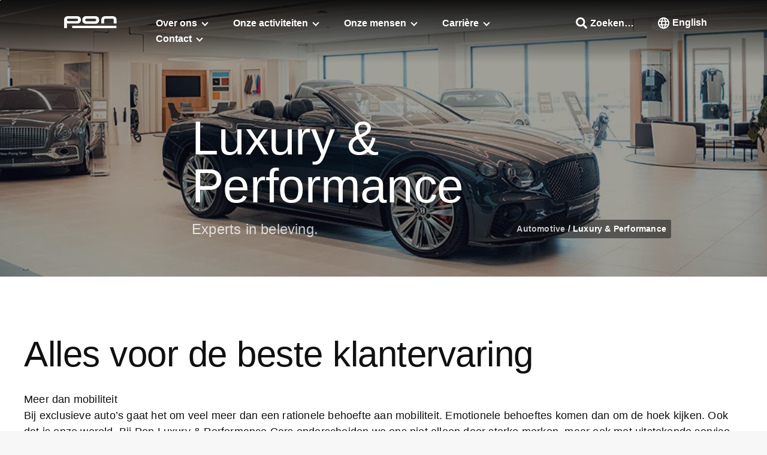

--- FILE ---
content_type: text/html; charset=UTF-8
request_url: https://pon.com/activiteiten/automotive/luxury-cars/
body_size: 14110
content:
<!doctype html>
<html lang="nl-NL">
<head>
	<meta charset="UTF-8">
	<meta name="viewport" content="width=device-width, initial-scale=1">
	<meta http-equiv="X-UA-Compatible" content="ie=edge">
	<link rel="stylesheet" href="https://use.typekit.net/fuu7inu.css" integrity="sha384-ROc2q/BbZg61avCtVkH5LC0WIvkYnlA2Q6fIT8Z8yJVrZIhEepx2OBH8tkeuf8pV" crossorigin="anonymous">

	<meta name='robots' content='index, follow, max-image-preview:large, max-snippet:-1, max-video-preview:-1' />
	<style>img:is([sizes="auto" i], [sizes^="auto," i]) { contain-intrinsic-size: 3000px 1500px }</style>
	<link rel="alternate" href="https://pon.com/activiteiten/automotive/luxury-cars/" hreflang="nl" />
<link rel="alternate" href="https://pon.com/en/activities/automotive/luxury-cars/" hreflang="en" />

	<!-- This site is optimized with the Yoast SEO plugin v25.3.1 - https://yoast.com/wordpress/plugins/seo/ -->
	<title>Luxury &amp; Performance &#8226; Pon</title>
	<link rel="canonical" href="https://pon.com/activiteiten/automotive/luxury-cars/" />
	<meta property="og:locale" content="nl_NL" />
	<meta property="og:locale:alternate" content="en_US" />
	<meta property="og:type" content="article" />
	<meta property="og:title" content="Luxury &amp; Performance &#8226; Pon" />
	<meta property="og:description" content="Alles voor de beste klantervaring Meer dan mobiliteitBij exclusieve auto’s gaat het om veel meer dan een rationele behoefte aan mobiliteit. Emotionele behoeftes komen dan om de hoek kijken. Ook dat is onze wereld. Bij Pon Luxury &amp; Performance Cars onderscheiden we ons niet alleen door sterke merken, maar ook met uitstekende service en een..." />
	<meta property="og:url" content="https://pon.com/activiteiten/automotive/luxury-cars/" />
	<meta property="og:site_name" content="Pon" />
	<meta property="article:modified_time" content="2024-05-28T08:41:30+00:00" />
	<meta property="og:image" content="https://pon.com/pon-data/uploads/2023/09/plpc-pon.jpg" />
	<meta property="og:image:width" content="800" />
	<meta property="og:image:height" content="800" />
	<meta property="og:image:type" content="image/jpeg" />
	<meta name="twitter:card" content="summary_large_image" />
	<meta name="twitter:label1" content="Geschatte leestijd" />
	<meta name="twitter:data1" content="2 minuten" />
	<script type="application/ld+json" class="yoast-schema-graph">{"@context":"https://schema.org","@graph":[{"@type":"WebPage","@id":"https://pon.com/activiteiten/automotive/luxury-cars/","url":"https://pon.com/activiteiten/automotive/luxury-cars/","name":"Luxury & Performance &#8226; Pon","isPartOf":{"@id":"https://pon.com/#website"},"primaryImageOfPage":{"@id":"https://pon.com/activiteiten/automotive/luxury-cars/#primaryimage"},"image":{"@id":"https://pon.com/activiteiten/automotive/luxury-cars/#primaryimage"},"thumbnailUrl":"https://resource.pondigital.solutions/pon-com/2023/09/plpc-pon.jpg","datePublished":"2019-01-02T12:43:13+00:00","dateModified":"2024-05-28T08:41:30+00:00","breadcrumb":{"@id":"https://pon.com/activiteiten/automotive/luxury-cars/#breadcrumb"},"inLanguage":"nl-NL","potentialAction":[{"@type":"ReadAction","target":["https://pon.com/activiteiten/automotive/luxury-cars/"]}]},{"@type":"ImageObject","inLanguage":"nl-NL","@id":"https://pon.com/activiteiten/automotive/luxury-cars/#primaryimage","url":"https://resource.pondigital.solutions/pon-com/2023/09/plpc-pon.jpg","contentUrl":"https://resource.pondigital.solutions/pon-com/2023/09/plpc-pon.jpg","width":800,"height":800,"caption":"plpc"},{"@type":"BreadcrumbList","@id":"https://pon.com/activiteiten/automotive/luxury-cars/#breadcrumb","itemListElement":[{"@type":"ListItem","position":1,"name":"Home","item":"https://pon.com/"},{"@type":"ListItem","position":2,"name":"Onze activiteiten","item":"https://pon.com/activiteiten/"},{"@type":"ListItem","position":3,"name":"Automotive","item":"https://pon.com/activiteiten/automotive/"},{"@type":"ListItem","position":4,"name":"Luxury &#038; Performance"}]},{"@type":"WebSite","@id":"https://pon.com/#website","url":"https://pon.com/","name":"Pon","description":"Meet our people &amp; brands","publisher":{"@id":"https://pon.com/#organization"},"potentialAction":[{"@type":"SearchAction","target":{"@type":"EntryPoint","urlTemplate":"https://pon.com/?s={search_term_string}"},"query-input":{"@type":"PropertyValueSpecification","valueRequired":true,"valueName":"search_term_string"}}],"inLanguage":"nl-NL"},{"@type":"Organization","@id":"https://pon.com/#organization","name":"Pon Holdings B.V.","url":"https://pon.com/","logo":{"@type":"ImageObject","inLanguage":"nl-NL","@id":"https://pon.com/#/schema/logo/image/","url":"https://pon.com/pon-data/uploads/2019/02/logo-pon.png","contentUrl":"https://pon.com/pon-data/uploads/2019/02/logo-pon.png","width":426,"height":100,"caption":"Pon Holdings B.V."},"image":{"@id":"https://pon.com/#/schema/logo/image/"},"sameAs":["https://www.linkedin.com/company/pon/","https://www.youtube.com/channel/UCWp4kZ1PRgsE6unGlt2--2Q"]}]}</script>
	<!-- / Yoast SEO plugin. -->


<link rel='dns-prefetch' href='//simpleanalytics.pon.com' />
<script type="text/javascript">
/* <![CDATA[ */
window._wpemojiSettings = {"baseUrl":"https:\/\/s.w.org\/images\/core\/emoji\/15.1.0\/72x72\/","ext":".png","svgUrl":"https:\/\/s.w.org\/images\/core\/emoji\/15.1.0\/svg\/","svgExt":".svg","source":{"wpemoji":"https:\/\/pon.com\/wp-includes\/js\/wp-emoji.js?ver=6.8.1","twemoji":"https:\/\/pon.com\/wp-includes\/js\/twemoji.js?ver=6.8.1"}};
/**
 * @output wp-includes/js/wp-emoji-loader.js
 */

/**
 * Emoji Settings as exported in PHP via _print_emoji_detection_script().
 * @typedef WPEmojiSettings
 * @type {object}
 * @property {?object} source
 * @property {?string} source.concatemoji
 * @property {?string} source.twemoji
 * @property {?string} source.wpemoji
 * @property {?boolean} DOMReady
 * @property {?Function} readyCallback
 */

/**
 * Support tests.
 * @typedef SupportTests
 * @type {object}
 * @property {?boolean} flag
 * @property {?boolean} emoji
 */

/**
 * IIFE to detect emoji support and load Twemoji if needed.
 *
 * @param {Window} window
 * @param {Document} document
 * @param {WPEmojiSettings} settings
 */
( function wpEmojiLoader( window, document, settings ) {
	if ( typeof Promise === 'undefined' ) {
		return;
	}

	var sessionStorageKey = 'wpEmojiSettingsSupports';
	var tests = [ 'flag', 'emoji' ];

	/**
	 * Checks whether the browser supports offloading to a Worker.
	 *
	 * @since 6.3.0
	 *
	 * @private
	 *
	 * @returns {boolean}
	 */
	function supportsWorkerOffloading() {
		return (
			typeof Worker !== 'undefined' &&
			typeof OffscreenCanvas !== 'undefined' &&
			typeof URL !== 'undefined' &&
			URL.createObjectURL &&
			typeof Blob !== 'undefined'
		);
	}

	/**
	 * @typedef SessionSupportTests
	 * @type {object}
	 * @property {number} timestamp
	 * @property {SupportTests} supportTests
	 */

	/**
	 * Get support tests from session.
	 *
	 * @since 6.3.0
	 *
	 * @private
	 *
	 * @returns {?SupportTests} Support tests, or null if not set or older than 1 week.
	 */
	function getSessionSupportTests() {
		try {
			/** @type {SessionSupportTests} */
			var item = JSON.parse(
				sessionStorage.getItem( sessionStorageKey )
			);
			if (
				typeof item === 'object' &&
				typeof item.timestamp === 'number' &&
				new Date().valueOf() < item.timestamp + 604800 && // Note: Number is a week in seconds.
				typeof item.supportTests === 'object'
			) {
				return item.supportTests;
			}
		} catch ( e ) {}
		return null;
	}

	/**
	 * Persist the supports in session storage.
	 *
	 * @since 6.3.0
	 *
	 * @private
	 *
	 * @param {SupportTests} supportTests Support tests.
	 */
	function setSessionSupportTests( supportTests ) {
		try {
			/** @type {SessionSupportTests} */
			var item = {
				supportTests: supportTests,
				timestamp: new Date().valueOf()
			};

			sessionStorage.setItem(
				sessionStorageKey,
				JSON.stringify( item )
			);
		} catch ( e ) {}
	}

	/**
	 * Checks if two sets of Emoji characters render the same visually.
	 *
	 * This function may be serialized to run in a Worker. Therefore, it cannot refer to variables from the containing
	 * scope. Everything must be passed by parameters.
	 *
	 * @since 4.9.0
	 *
	 * @private
	 *
	 * @param {CanvasRenderingContext2D} context 2D Context.
	 * @param {string} set1 Set of Emoji to test.
	 * @param {string} set2 Set of Emoji to test.
	 *
	 * @return {boolean} True if the two sets render the same.
	 */
	function emojiSetsRenderIdentically( context, set1, set2 ) {
		// Cleanup from previous test.
		context.clearRect( 0, 0, context.canvas.width, context.canvas.height );
		context.fillText( set1, 0, 0 );
		var rendered1 = new Uint32Array(
			context.getImageData(
				0,
				0,
				context.canvas.width,
				context.canvas.height
			).data
		);

		// Cleanup from previous test.
		context.clearRect( 0, 0, context.canvas.width, context.canvas.height );
		context.fillText( set2, 0, 0 );
		var rendered2 = new Uint32Array(
			context.getImageData(
				0,
				0,
				context.canvas.width,
				context.canvas.height
			).data
		);

		return rendered1.every( function ( rendered2Data, index ) {
			return rendered2Data === rendered2[ index ];
		} );
	}

	/**
	 * Determines if the browser properly renders Emoji that Twemoji can supplement.
	 *
	 * This function may be serialized to run in a Worker. Therefore, it cannot refer to variables from the containing
	 * scope. Everything must be passed by parameters.
	 *
	 * @since 4.2.0
	 *
	 * @private
	 *
	 * @param {CanvasRenderingContext2D} context 2D Context.
	 * @param {string} type Whether to test for support of "flag" or "emoji".
	 * @param {Function} emojiSetsRenderIdentically Reference to emojiSetsRenderIdentically function, needed due to minification.
	 *
	 * @return {boolean} True if the browser can render emoji, false if it cannot.
	 */
	function browserSupportsEmoji( context, type, emojiSetsRenderIdentically ) {
		var isIdentical;

		switch ( type ) {
			case 'flag':
				/*
				 * Test for Transgender flag compatibility. Added in Unicode 13.
				 *
				 * To test for support, we try to render it, and compare the rendering to how it would look if
				 * the browser doesn't render it correctly (white flag emoji + transgender symbol).
				 */
				isIdentical = emojiSetsRenderIdentically(
					context,
					'\uD83C\uDFF3\uFE0F\u200D\u26A7\uFE0F', // as a zero-width joiner sequence
					'\uD83C\uDFF3\uFE0F\u200B\u26A7\uFE0F' // separated by a zero-width space
				);

				if ( isIdentical ) {
					return false;
				}

				/*
				 * Test for UN flag compatibility. This is the least supported of the letter locale flags,
				 * so gives us an easy test for full support.
				 *
				 * To test for support, we try to render it, and compare the rendering to how it would look if
				 * the browser doesn't render it correctly ([U] + [N]).
				 */
				isIdentical = emojiSetsRenderIdentically(
					context,
					'\uD83C\uDDFA\uD83C\uDDF3', // as the sequence of two code points
					'\uD83C\uDDFA\u200B\uD83C\uDDF3' // as the two code points separated by a zero-width space
				);

				if ( isIdentical ) {
					return false;
				}

				/*
				 * Test for English flag compatibility. England is a country in the United Kingdom, it
				 * does not have a two letter locale code but rather a five letter sub-division code.
				 *
				 * To test for support, we try to render it, and compare the rendering to how it would look if
				 * the browser doesn't render it correctly (black flag emoji + [G] + [B] + [E] + [N] + [G]).
				 */
				isIdentical = emojiSetsRenderIdentically(
					context,
					// as the flag sequence
					'\uD83C\uDFF4\uDB40\uDC67\uDB40\uDC62\uDB40\uDC65\uDB40\uDC6E\uDB40\uDC67\uDB40\uDC7F',
					// with each code point separated by a zero-width space
					'\uD83C\uDFF4\u200B\uDB40\uDC67\u200B\uDB40\uDC62\u200B\uDB40\uDC65\u200B\uDB40\uDC6E\u200B\uDB40\uDC67\u200B\uDB40\uDC7F'
				);

				return ! isIdentical;
			case 'emoji':
				/*
				 * Rise Like a Phoenix.
				 *
				 * To test for Emoji 15.1 support, try to render a new emoji: Phoenix.
				 *
				 * A phoenix, a mythical immortal bird with flame-like feathers found in the folklore of many global
				 * cultures. Often used to symbolize renewal or rebirth.
				 *
				 * The Phoenix emoji is a ZWJ sequence combining 🐦 Bird, Zero Width Joiner and 🔥 Fire.
				 * These display as a single emoji on supported platforms.
				 *
				 * 0xD83D 0xDC26 (\uD83D\uDC26) == 🐦 Bird
				 * 0x200D                       == Zero-Width Joiner (ZWJ) that links the code points for the new emoji or
				 * 0x200B                       == Zero-Width Space (ZWS) that is rendered for clients not supporting the new emoji.
				 * 0xD83D 0xDD25 (\uD83D\uDD25) == 🔥 Fire
				 *
				 * When updating this test for future Emoji releases, ensure that individual emoji that make up the
				 * sequence come from older emoji standards.
				 */
				isIdentical = emojiSetsRenderIdentically(
					context,
					'\uD83D\uDC26\u200D\uD83D\uDD25', // as the zero-width joiner sequence
					'\uD83D\uDC26\u200B\uD83D\uDD25' // separated by a zero-width space
				);

				return ! isIdentical;
		}

		return false;
	}

	/**
	 * Checks emoji support tests.
	 *
	 * This function may be serialized to run in a Worker. Therefore, it cannot refer to variables from the containing
	 * scope. Everything must be passed by parameters.
	 *
	 * @since 6.3.0
	 *
	 * @private
	 *
	 * @param {string[]} tests Tests.
	 * @param {Function} browserSupportsEmoji Reference to browserSupportsEmoji function, needed due to minification.
	 * @param {Function} emojiSetsRenderIdentically Reference to emojiSetsRenderIdentically function, needed due to minification.
	 *
	 * @return {SupportTests} Support tests.
	 */
	function testEmojiSupports( tests, browserSupportsEmoji, emojiSetsRenderIdentically ) {
		var canvas;
		if (
			typeof WorkerGlobalScope !== 'undefined' &&
			self instanceof WorkerGlobalScope
		) {
			canvas = new OffscreenCanvas( 300, 150 ); // Dimensions are default for HTMLCanvasElement.
		} else {
			canvas = document.createElement( 'canvas' );
		}

		var context = canvas.getContext( '2d', { willReadFrequently: true } );

		/*
		 * Chrome on OS X added native emoji rendering in M41. Unfortunately,
		 * it doesn't work when the font is bolder than 500 weight. So, we
		 * check for bold rendering support to avoid invisible emoji in Chrome.
		 */
		context.textBaseline = 'top';
		context.font = '600 32px Arial';

		var supports = {};
		tests.forEach( function ( test ) {
			supports[ test ] = browserSupportsEmoji( context, test, emojiSetsRenderIdentically );
		} );
		return supports;
	}

	/**
	 * Adds a script to the head of the document.
	 *
	 * @ignore
	 *
	 * @since 4.2.0
	 *
	 * @param {string} src The url where the script is located.
	 *
	 * @return {void}
	 */
	function addScript( src ) {
		var script = document.createElement( 'script' );
		script.src = src;
		script.defer = true;
		document.head.appendChild( script );
	}

	settings.supports = {
		everything: true,
		everythingExceptFlag: true
	};

	// Create a promise for DOMContentLoaded since the worker logic may finish after the event has fired.
	var domReadyPromise = new Promise( function ( resolve ) {
		document.addEventListener( 'DOMContentLoaded', resolve, {
			once: true
		} );
	} );

	// Obtain the emoji support from the browser, asynchronously when possible.
	new Promise( function ( resolve ) {
		var supportTests = getSessionSupportTests();
		if ( supportTests ) {
			resolve( supportTests );
			return;
		}

		if ( supportsWorkerOffloading() ) {
			try {
				// Note that the functions are being passed as arguments due to minification.
				var workerScript =
					'postMessage(' +
					testEmojiSupports.toString() +
					'(' +
					[
						JSON.stringify( tests ),
						browserSupportsEmoji.toString(),
						emojiSetsRenderIdentically.toString()
					].join( ',' ) +
					'));';
				var blob = new Blob( [ workerScript ], {
					type: 'text/javascript'
				} );
				var worker = new Worker( URL.createObjectURL( blob ), { name: 'wpTestEmojiSupports' } );
				worker.onmessage = function ( event ) {
					supportTests = event.data;
					setSessionSupportTests( supportTests );
					worker.terminate();
					resolve( supportTests );
				};
				return;
			} catch ( e ) {}
		}

		supportTests = testEmojiSupports( tests, browserSupportsEmoji, emojiSetsRenderIdentically );
		setSessionSupportTests( supportTests );
		resolve( supportTests );
	} )
		// Once the browser emoji support has been obtained from the session, finalize the settings.
		.then( function ( supportTests ) {
			/*
			 * Tests the browser support for flag emojis and other emojis, and adjusts the
			 * support settings accordingly.
			 */
			for ( var test in supportTests ) {
				settings.supports[ test ] = supportTests[ test ];

				settings.supports.everything =
					settings.supports.everything && settings.supports[ test ];

				if ( 'flag' !== test ) {
					settings.supports.everythingExceptFlag =
						settings.supports.everythingExceptFlag &&
						settings.supports[ test ];
				}
			}

			settings.supports.everythingExceptFlag =
				settings.supports.everythingExceptFlag &&
				! settings.supports.flag;

			// Sets DOMReady to false and assigns a ready function to settings.
			settings.DOMReady = false;
			settings.readyCallback = function () {
				settings.DOMReady = true;
			};
		} )
		.then( function () {
			return domReadyPromise;
		} )
		.then( function () {
			// When the browser can not render everything we need to load a polyfill.
			if ( ! settings.supports.everything ) {
				settings.readyCallback();

				var src = settings.source || {};

				if ( src.concatemoji ) {
					addScript( src.concatemoji );
				} else if ( src.wpemoji && src.twemoji ) {
					addScript( src.twemoji );
					addScript( src.wpemoji );
				}
			}
		} );
} )( window, document, window._wpemojiSettings );

/* ]]> */
</script>
<style id='wp-emoji-styles-inline-css' type='text/css'>

	img.wp-smiley, img.emoji {
		display: inline !important;
		border: none !important;
		box-shadow: none !important;
		height: 1em !important;
		width: 1em !important;
		margin: 0 0.07em !important;
		vertical-align: -0.1em !important;
		background: none !important;
		padding: 0 !important;
	}
</style>
<link rel='stylesheet' id='wp-block-library-css' href='https://pon.com/wp-includes/css/dist/block-library/style.css?ver=6.8.1' type='text/css' media='all' />
<style id='classic-theme-styles-inline-css' type='text/css'>
/**
 * These rules are needed for backwards compatibility.
 * They should match the button element rules in the base theme.json file.
 */
.wp-block-button__link {
	color: #ffffff;
	background-color: #32373c;
	border-radius: 9999px; /* 100% causes an oval, but any explicit but really high value retains the pill shape. */

	/* This needs a low specificity so it won't override the rules from the button element if defined in theme.json. */
	box-shadow: none;
	text-decoration: none;

	/* The extra 2px are added to size solids the same as the outline versions.*/
	padding: calc(0.667em + 2px) calc(1.333em + 2px);

	font-size: 1.125em;
}

.wp-block-file__button {
	background: #32373c;
	color: #ffffff;
	text-decoration: none;
}

</style>
<style id='global-styles-inline-css' type='text/css'>
:root{--wp--preset--aspect-ratio--square: 1;--wp--preset--aspect-ratio--4-3: 4/3;--wp--preset--aspect-ratio--3-4: 3/4;--wp--preset--aspect-ratio--3-2: 3/2;--wp--preset--aspect-ratio--2-3: 2/3;--wp--preset--aspect-ratio--16-9: 16/9;--wp--preset--aspect-ratio--9-16: 9/16;--wp--preset--color--black: rgb(16, 16, 16);--wp--preset--color--cyan-bluish-gray: #abb8c3;--wp--preset--color--white: rgb(255, 255, 255);--wp--preset--color--pale-pink: #f78da7;--wp--preset--color--vivid-red: #cf2e2e;--wp--preset--color--luminous-vivid-orange: #ff6900;--wp--preset--color--luminous-vivid-amber: #fcb900;--wp--preset--color--light-green-cyan: #7bdcb5;--wp--preset--color--vivid-green-cyan: #00d084;--wp--preset--color--pale-cyan-blue: #8ed1fc;--wp--preset--color--vivid-cyan-blue: #0693e3;--wp--preset--color--vivid-purple: #9b51e0;--wp--preset--color--brown-grey: rgb(170, 170, 170);--wp--preset--color--navy: rgb(0, 44, 71);--wp--preset--color--aqua-blue: rgb(0, 193, 222);--wp--preset--color--black-10: rgba(16, 16, 16, .1);--wp--preset--color--pale-grey: rgb(249, 250, 251);--wp--preset--color--brown-grey-75: rgba(127, 127, 127, .75);--wp--preset--color--black-5: rgba(16, 16, 16, .5);--wp--preset--gradient--vivid-cyan-blue-to-vivid-purple: linear-gradient(135deg,rgba(6,147,227,1) 0%,rgb(155,81,224) 100%);--wp--preset--gradient--light-green-cyan-to-vivid-green-cyan: linear-gradient(135deg,rgb(122,220,180) 0%,rgb(0,208,130) 100%);--wp--preset--gradient--luminous-vivid-amber-to-luminous-vivid-orange: linear-gradient(135deg,rgba(252,185,0,1) 0%,rgba(255,105,0,1) 100%);--wp--preset--gradient--luminous-vivid-orange-to-vivid-red: linear-gradient(135deg,rgba(255,105,0,1) 0%,rgb(207,46,46) 100%);--wp--preset--gradient--very-light-gray-to-cyan-bluish-gray: linear-gradient(135deg,rgb(238,238,238) 0%,rgb(169,184,195) 100%);--wp--preset--gradient--cool-to-warm-spectrum: linear-gradient(135deg,rgb(74,234,220) 0%,rgb(151,120,209) 20%,rgb(207,42,186) 40%,rgb(238,44,130) 60%,rgb(251,105,98) 80%,rgb(254,248,76) 100%);--wp--preset--gradient--blush-light-purple: linear-gradient(135deg,rgb(255,206,236) 0%,rgb(152,150,240) 100%);--wp--preset--gradient--blush-bordeaux: linear-gradient(135deg,rgb(254,205,165) 0%,rgb(254,45,45) 50%,rgb(107,0,62) 100%);--wp--preset--gradient--luminous-dusk: linear-gradient(135deg,rgb(255,203,112) 0%,rgb(199,81,192) 50%,rgb(65,88,208) 100%);--wp--preset--gradient--pale-ocean: linear-gradient(135deg,rgb(255,245,203) 0%,rgb(182,227,212) 50%,rgb(51,167,181) 100%);--wp--preset--gradient--electric-grass: linear-gradient(135deg,rgb(202,248,128) 0%,rgb(113,206,126) 100%);--wp--preset--gradient--midnight: linear-gradient(135deg,rgb(2,3,129) 0%,rgb(40,116,252) 100%);--wp--preset--font-size--small: 13px;--wp--preset--font-size--medium: 20px;--wp--preset--font-size--large: 36px;--wp--preset--font-size--x-large: 42px;--wp--preset--spacing--20: 0.44rem;--wp--preset--spacing--30: 0.67rem;--wp--preset--spacing--40: 1rem;--wp--preset--spacing--50: 1.5rem;--wp--preset--spacing--60: 2.25rem;--wp--preset--spacing--70: 3.38rem;--wp--preset--spacing--80: 5.06rem;--wp--preset--shadow--natural: 6px 6px 9px rgba(0, 0, 0, 0.2);--wp--preset--shadow--deep: 12px 12px 50px rgba(0, 0, 0, 0.4);--wp--preset--shadow--sharp: 6px 6px 0px rgba(0, 0, 0, 0.2);--wp--preset--shadow--outlined: 6px 6px 0px -3px rgba(255, 255, 255, 1), 6px 6px rgba(0, 0, 0, 1);--wp--preset--shadow--crisp: 6px 6px 0px rgba(0, 0, 0, 1);}:where(.is-layout-flex){gap: 0.5em;}:where(.is-layout-grid){gap: 0.5em;}body .is-layout-flex{display: flex;}.is-layout-flex{flex-wrap: wrap;align-items: center;}.is-layout-flex > :is(*, div){margin: 0;}body .is-layout-grid{display: grid;}.is-layout-grid > :is(*, div){margin: 0;}:where(.wp-block-columns.is-layout-flex){gap: 2em;}:where(.wp-block-columns.is-layout-grid){gap: 2em;}:where(.wp-block-post-template.is-layout-flex){gap: 1.25em;}:where(.wp-block-post-template.is-layout-grid){gap: 1.25em;}.has-black-color{color: var(--wp--preset--color--black) !important;}.has-cyan-bluish-gray-color{color: var(--wp--preset--color--cyan-bluish-gray) !important;}.has-white-color{color: var(--wp--preset--color--white) !important;}.has-pale-pink-color{color: var(--wp--preset--color--pale-pink) !important;}.has-vivid-red-color{color: var(--wp--preset--color--vivid-red) !important;}.has-luminous-vivid-orange-color{color: var(--wp--preset--color--luminous-vivid-orange) !important;}.has-luminous-vivid-amber-color{color: var(--wp--preset--color--luminous-vivid-amber) !important;}.has-light-green-cyan-color{color: var(--wp--preset--color--light-green-cyan) !important;}.has-vivid-green-cyan-color{color: var(--wp--preset--color--vivid-green-cyan) !important;}.has-pale-cyan-blue-color{color: var(--wp--preset--color--pale-cyan-blue) !important;}.has-vivid-cyan-blue-color{color: var(--wp--preset--color--vivid-cyan-blue) !important;}.has-vivid-purple-color{color: var(--wp--preset--color--vivid-purple) !important;}.has-black-background-color{background-color: var(--wp--preset--color--black) !important;}.has-cyan-bluish-gray-background-color{background-color: var(--wp--preset--color--cyan-bluish-gray) !important;}.has-white-background-color{background-color: var(--wp--preset--color--white) !important;}.has-pale-pink-background-color{background-color: var(--wp--preset--color--pale-pink) !important;}.has-vivid-red-background-color{background-color: var(--wp--preset--color--vivid-red) !important;}.has-luminous-vivid-orange-background-color{background-color: var(--wp--preset--color--luminous-vivid-orange) !important;}.has-luminous-vivid-amber-background-color{background-color: var(--wp--preset--color--luminous-vivid-amber) !important;}.has-light-green-cyan-background-color{background-color: var(--wp--preset--color--light-green-cyan) !important;}.has-vivid-green-cyan-background-color{background-color: var(--wp--preset--color--vivid-green-cyan) !important;}.has-pale-cyan-blue-background-color{background-color: var(--wp--preset--color--pale-cyan-blue) !important;}.has-vivid-cyan-blue-background-color{background-color: var(--wp--preset--color--vivid-cyan-blue) !important;}.has-vivid-purple-background-color{background-color: var(--wp--preset--color--vivid-purple) !important;}.has-black-border-color{border-color: var(--wp--preset--color--black) !important;}.has-cyan-bluish-gray-border-color{border-color: var(--wp--preset--color--cyan-bluish-gray) !important;}.has-white-border-color{border-color: var(--wp--preset--color--white) !important;}.has-pale-pink-border-color{border-color: var(--wp--preset--color--pale-pink) !important;}.has-vivid-red-border-color{border-color: var(--wp--preset--color--vivid-red) !important;}.has-luminous-vivid-orange-border-color{border-color: var(--wp--preset--color--luminous-vivid-orange) !important;}.has-luminous-vivid-amber-border-color{border-color: var(--wp--preset--color--luminous-vivid-amber) !important;}.has-light-green-cyan-border-color{border-color: var(--wp--preset--color--light-green-cyan) !important;}.has-vivid-green-cyan-border-color{border-color: var(--wp--preset--color--vivid-green-cyan) !important;}.has-pale-cyan-blue-border-color{border-color: var(--wp--preset--color--pale-cyan-blue) !important;}.has-vivid-cyan-blue-border-color{border-color: var(--wp--preset--color--vivid-cyan-blue) !important;}.has-vivid-purple-border-color{border-color: var(--wp--preset--color--vivid-purple) !important;}.has-vivid-cyan-blue-to-vivid-purple-gradient-background{background: var(--wp--preset--gradient--vivid-cyan-blue-to-vivid-purple) !important;}.has-light-green-cyan-to-vivid-green-cyan-gradient-background{background: var(--wp--preset--gradient--light-green-cyan-to-vivid-green-cyan) !important;}.has-luminous-vivid-amber-to-luminous-vivid-orange-gradient-background{background: var(--wp--preset--gradient--luminous-vivid-amber-to-luminous-vivid-orange) !important;}.has-luminous-vivid-orange-to-vivid-red-gradient-background{background: var(--wp--preset--gradient--luminous-vivid-orange-to-vivid-red) !important;}.has-very-light-gray-to-cyan-bluish-gray-gradient-background{background: var(--wp--preset--gradient--very-light-gray-to-cyan-bluish-gray) !important;}.has-cool-to-warm-spectrum-gradient-background{background: var(--wp--preset--gradient--cool-to-warm-spectrum) !important;}.has-blush-light-purple-gradient-background{background: var(--wp--preset--gradient--blush-light-purple) !important;}.has-blush-bordeaux-gradient-background{background: var(--wp--preset--gradient--blush-bordeaux) !important;}.has-luminous-dusk-gradient-background{background: var(--wp--preset--gradient--luminous-dusk) !important;}.has-pale-ocean-gradient-background{background: var(--wp--preset--gradient--pale-ocean) !important;}.has-electric-grass-gradient-background{background: var(--wp--preset--gradient--electric-grass) !important;}.has-midnight-gradient-background{background: var(--wp--preset--gradient--midnight) !important;}.has-small-font-size{font-size: var(--wp--preset--font-size--small) !important;}.has-medium-font-size{font-size: var(--wp--preset--font-size--medium) !important;}.has-large-font-size{font-size: var(--wp--preset--font-size--large) !important;}.has-x-large-font-size{font-size: var(--wp--preset--font-size--x-large) !important;}
:where(.wp-block-post-template.is-layout-flex){gap: 1.25em;}:where(.wp-block-post-template.is-layout-grid){gap: 1.25em;}
:where(.wp-block-columns.is-layout-flex){gap: 2em;}:where(.wp-block-columns.is-layout-grid){gap: 2em;}
:root :where(.wp-block-pullquote){font-size: 1.5em;line-height: 1.6;}
</style>
<link rel='stylesheet' id='pon_style-css' href='https://pon.com/pon-data/themes/pon/style.min.css?ver=1761548100' type='text/css' media='all' />
<link rel='stylesheet' id='pon-world-map-css' href='https://pon.com/pon-data/themes/pon/assets/css/vendor/pon-world-map.css?ver=0.1.6' type='text/css' media='all' />
<script type="text/javascript" src="https://pon.com/wp-includes/js/jquery/jquery.js?ver=3.7.1" id="jquery-core-js"></script>
<script type="text/javascript" src="https://pon.com/pon-data/themes/pon/assets/js/vendor.min.js?ver=1723715552" id="vendor-js"></script>
<script type="text/javascript" src="https://pon.com/pon-data/themes/pon/assets/js/plyr.polyfilled.js?ver=1723715552" id="plyr-js"></script>
<script type="text/javascript" src="https://pon.com/pon-data/themes/pon/assets/js/custom.min.js?ver=0.1.6" id="custom-js"></script>
<link rel="EditURI" type="application/rsd+xml" title="RSD" href="https://pon.com/xmlrpc.php?rsd" />
<meta name="generator" content="WordPress 6.8.1" />
<link rel='shortlink' href='https://pon.com/?p=753' />
<link rel="alternate" title="oEmbed (JSON)" type="application/json+oembed" href="https://pon.com/wp-json/oembed/1.0/embed?url=https%3A%2F%2Fpon.com%2Factiviteiten%2Fautomotive%2Fluxury-cars%2F" />
<link rel="alternate" title="oEmbed (XML)" type="text/xml+oembed" href="https://pon.com/wp-json/oembed/1.0/embed?url=https%3A%2F%2Fpon.com%2Factiviteiten%2Fautomotive%2Fluxury-cars%2F&#038;format=xml" />
<link rel="icon" href="https://resource.pondigital.solutions/pon-com/2019/01/cropped-favicon-32x32.png" sizes="32x32" />
<link rel="icon" href="https://resource.pondigital.solutions/pon-com/2019/01/cropped-favicon-192x192.png" sizes="192x192" />
<link rel="apple-touch-icon" href="https://resource.pondigital.solutions/pon-com/2019/01/cropped-favicon-180x180.png" />
<meta name="msapplication-TileImage" content="https://resource.pondigital.solutions/pon-com/2019/01/cropped-favicon-270x270.png" />
</head>


<body class="wp-singular page-template-default page page-id-753 page-parent page-child parent-pageid-180 wp-custom-logo wp-theme-pon has-header-image">

<div id="page" class="site">

				<header id="masthead" class="pon-header light" data-style="light">
			<!-- Skip links -->
			<a href="#content" class="skip-link">
				Skip to content			</a>
			<a href="#main-navigation" class="skip-link">
				Skip to the main navigation			</a>
			<a href="#search" class="skip-link">
				Skip to search			</a>
			<a href="#footer" class="skip-link">
				Skip to the footer			</a>

			<div id="main-navigation" class="row center">

				<div class="column large-2 medium-17 small-18">
					<div class="pon-branding">
						<a href="https://pon.com" aria-label="Homepage pon.com">
							<svg xmlns="http://www.w3.org/2000/svg" width="88" height="20" viewBox="0 0 88 20" role="img" aria-label="Pon logo">
    <g fill-rule="evenodd">
        <path d="M13.6 20h73.6v-4H13.6zM82.76 6.063c0-.998-.784-1.82-1.73-1.82H68.57c-.946 0-1.723.822-1.723 1.82v6.192h-4.782V5.724c0-3.103 2.66-5.628 5.944-5.628h13.59c3.29 0 5.937 2.525 5.937 5.628v6.53H82.76v-6.19zM58.4 6.91c0 3.257-2.665 5.89-5.947 5.89H36.34c-3.282 0-5.946-2.633-5.939-5.89V5.884C30.4 2.639 33.057 0 36.346 0h16.107C55.735 0 58.4 2.64 58.4 5.883V6.91zm-4.782-.673c0-1.044-.955-1.901-2.119-1.901H37.293c-1.172 0-2.118.857-2.118 1.9v.334c0 1.042.946 1.88 2.118 1.88h14.206c1.164 0 2.119-.838 2.119-1.88v-.333z"/>
        <path d="M23.206 6.018c0-1.007-.932-1.835-2.095-1.835H6.897c-1.157 0-2.104.828-2.104 1.835v.322c0 1 .947 1.815 2.104 1.815H21.11c1.163 0 2.095-.809 2.095-1.815v-.322zM28 5.676v.993c0 3.143-2.663 5.683-5.937 5.683H5.957c-.4 0-.792-.042-1.164-.103V20H0L.013 5.676C.013 2.546 2.663 0 5.957 0h16.106C25.337 0 28 2.547 28 5.676z"/>
    </g>
</svg>
						</a>
					</div>
				</div>

				<div class="column medium-1 small-2 mobile-menu-toggle">
					<button id="menu-toggle" aria-controls="primary-menu" aria-expanded="false">
						<span class="hamburger-box">
							<span></span>
							<span></span>
							<span></span>
						</span>
					</button>
				</div>

				<div class="column large-14 medium-17 small-18">
					<nav id="pon-navigation-mobile" class="main-navigation">
						<div class="menu-hoofdmenu-container"><ul id="primary-menu" class="menu"><li id="menu-item-85" class="menu-item menu-item-type-post_type menu-item-object-page menu-item-has-children menu-item-85"><a href="https://pon.com/over-ons/">Over ons</a><button><span></span></button><ul class="sub-menu depth_0">	<li id="menu-item-2938" class="skip-tab-index menu-item menu-item-type-post_type menu-item-object-page menu-item-2938"><a href="https://pon.com/over-ons/">Over ons</a></li>
	<li id="menu-item-4990" class="explore-link show-for-large-only menu-item menu-item-type-post_type menu-item-object-page menu-item-4990"><a href="https://pon.com/over-ons/">Ontdek alles over ons</a></li>
	<li id="menu-item-3377" class="menu-item menu-item-type-post_type menu-item-object-page menu-item-3377"><a href="https://pon.com/over-ons/bedrijven/">Bedrijven</a></li>
	<li id="menu-item-4098" class="menu-item menu-item-type-post_type menu-item-object-page menu-item-4098"><a href="https://pon.com/over-ons/duurzaamheid/">Duurzaamheid</a></li>
	<li id="menu-item-2271" class="menu-item menu-item-type-post_type menu-item-object-page menu-item-2271"><a href="https://pon.com/geschiedenis/">Geschiedenis</a></li>
	<li id="menu-item-4373" class="not-active menu-item menu-item-type-custom menu-item-object-custom menu-item-4373"><a href="https://pon.com/onze-mensen/#kernwaarden">Kernwaarden</a></li>
	<li id="menu-item-4391" class="menu-item menu-item-type-post_type menu-item-object-page menu-item-4391"><a href="https://pon.com/over-ons/mens-milieu-en-maatschappij/">Mens en Maatschappij</a></li>
</ul>
</li>
<li id="menu-item-87" class="menu-item menu-item-type-post_type menu-item-object-page current-page-ancestor menu-item-has-children menu-item-87"><a href="https://pon.com/activiteiten/">Onze activiteiten</a><button><span></span></button><ul class="sub-menu depth_0">	<li id="menu-item-2939" class="skip-tab-index menu-item menu-item-type-post_type menu-item-object-page current-page-ancestor menu-item-2939"><a href="https://pon.com/activiteiten/">Onze activiteiten</a></li>
	<li id="menu-item-4991" class="explore-link show-for-large-only menu-item menu-item-type-post_type menu-item-object-page current-page-ancestor menu-item-4991"><a href="https://pon.com/activiteiten/">Ontdek onze activiteiten</a></li>
	<li id="menu-item-192" class="menu-item menu-item-type-post_type menu-item-object-page current-page-ancestor menu-item-192"><a href="https://pon.com/activiteiten/automotive/">Automotive</a></li>
	<li id="menu-item-191" class="menu-item menu-item-type-post_type menu-item-object-page menu-item-191"><a href="https://pon.com/activiteiten/bikes/">Bikes</a></li>
	<li id="menu-item-6626" class="menu-item menu-item-type-post_type menu-item-object-page menu-item-6626"><a href="https://pon.com/activiteiten/move-amsterdam/">Move Amsterdam</a></li>
</ul>
</li>
<li id="menu-item-86" class="menu-item menu-item-type-post_type menu-item-object-page menu-item-has-children menu-item-86"><a href="https://pon.com/onze-mensen/">Onze mensen</a><button><span></span></button><ul class="sub-menu depth_0">	<li id="menu-item-2940" class="skip-tab-index menu-item menu-item-type-post_type menu-item-object-page menu-item-2940"><a href="https://pon.com/onze-mensen/">Onze mensen</a></li>
	<li id="menu-item-4992" class="explore-link show-for-large-only menu-item menu-item-type-post_type menu-item-object-page menu-item-4992"><a href="https://pon.com/onze-mensen/">Ontdek onze mensen</a></li>
	<li id="menu-item-3626" class="menu-item menu-item-type-post_type menu-item-object-page menu-item-3626"><a href="https://pon.com/onze-mensen/pon-fit/">Pon Fit</a></li>
	<li id="menu-item-4956" class="not-active menu-item menu-item-type-custom menu-item-object-custom menu-item-4956"><a href="https://pon.com/onze-mensen/#learning-en-development">Learning &#038; development</a></li>
	<li id="menu-item-4955" class="not-active menu-item menu-item-type-custom menu-item-object-custom menu-item-4955"><a href="https://pon.com/onze-mensen/#kernwaarden">Kernwaarden</a></li>
	<li id="menu-item-4958" class="not-active menu-item menu-item-type-custom menu-item-object-custom menu-item-4958"><a href="https://pon.com/onze-mensen/#pensioenen">Pensioenen</a></li>
</ul>
</li>
<li id="menu-item-5034" class="menu-item menu-item-type-post_type menu-item-object-page menu-item-has-children menu-item-5034"><a href="https://pon.com/carriere/">Carrière</a><button><span></span></button><ul class="sub-menu depth_0">	<li id="menu-item-5035" class="skip-tab-index menu-item menu-item-type-post_type menu-item-object-page menu-item-5035"><a href="https://pon.com/carriere/">Carrière</a></li>
	<li id="menu-item-5036" class="explore-link show-for-large-only menu-item menu-item-type-post_type menu-item-object-page menu-item-5036"><a href="https://pon.com/carriere/">Ontdek onze carrièremogelijkheden</a></li>
</ul>
</li>
<li id="menu-item-2942" class="menu-item menu-item-type-post_type menu-item-object-page menu-item-has-children menu-item-2942"><a href="https://pon.com/contact/">Contact</a><ul class="sub-menu depth_0">	<li id="menu-item-4707" class="skip-tab-index menu-item menu-item-type-post_type menu-item-object-page menu-item-4707"><a href="https://pon.com/contact/">Contact</a></li>
	<li id="menu-item-4995" class="explore-link show-for-large-only menu-item menu-item-type-post_type menu-item-object-page menu-item-4995"><a href="https://pon.com/contact/">Neem contact met ons op</a></li>
</ul>
</li>
</ul></div><div class="desktop-search">
	<button id="open-search">
		<svg width="19" height="19" viewBox="0 0 19 19" fill="none" xmlns="http://www.w3.org/2000/svg" alt="Search">
    <path
        id="Vector"
        d="M18.7416 16.4267L15.0415 12.7273C14.8745 12.5603 14.6481 12.4675 14.4106 12.4675H13.8057C14.83 11.1577 15.4386 9.5102 15.4386 7.718C15.4386 3.45455 11.9835 0 7.71932 0C3.45514 0 0 3.45455 0 7.718C0 11.9814 3.45514 15.436 7.71932 15.436C9.51183 15.436 11.1596 14.8275 12.4697 13.8033V14.4082C12.4697 14.6456 12.5624 14.872 12.7294 15.039L16.4295 18.7384C16.7784 19.0872 17.3425 19.0872 17.6876 18.7384L18.7379 17.6883C19.0867 17.3395 19.0867 16.7755 18.7416 16.4267ZM7.71932 12.4675C5.09549 12.4675 2.96897 10.3451 2.96897 7.718C2.96897 5.09462 5.09178 2.96846 7.71932 2.96846C10.3431 2.96846 12.4697 5.09091 12.4697 7.718C12.4697 10.3414 10.3469 12.4675 7.71932 12.4675Z"
        fill="white"
    />
</svg>
		<span>Zoeken&hellip;</span>
	</button>

	<dialog id="search-dialog">
		<form role="search" method="get" id="searchform" action="https://pon.com/" autocomplete="off" class="row center">
			<div class="searchform-input">
				<svg width="19" height="19" viewBox="0 0 19 19" fill="none" xmlns="http://www.w3.org/2000/svg" alt="Search">
    <path
        id="Vector"
        d="M18.7416 16.4267L15.0415 12.7273C14.8745 12.5603 14.6481 12.4675 14.4106 12.4675H13.8057C14.83 11.1577 15.4386 9.5102 15.4386 7.718C15.4386 3.45455 11.9835 0 7.71932 0C3.45514 0 0 3.45455 0 7.718C0 11.9814 3.45514 15.436 7.71932 15.436C9.51183 15.436 11.1596 14.8275 12.4697 13.8033V14.4082C12.4697 14.6456 12.5624 14.872 12.7294 15.039L16.4295 18.7384C16.7784 19.0872 17.3425 19.0872 17.6876 18.7384L18.7379 17.6883C19.0867 17.3395 19.0867 16.7755 18.7416 16.4267ZM7.71932 12.4675C5.09549 12.4675 2.96897 10.3451 2.96897 7.718C2.96897 5.09462 5.09178 2.96846 7.71932 2.96846C10.3431 2.96846 12.4697 5.09091 12.4697 7.718C12.4697 10.3414 10.3469 12.4675 7.71932 12.4675Z"
        fill="white"
    />
</svg>
				<input autofocus type="text" value="" name="s" id="s" placeholder="Typ om te zoeken&hellip;" />
			</div>	
			<button type="submit" id="searchsubmit">
				Zoek			</button>
		</form>
	</dialog>
</div>

<div class="mobile-search">
	<form role="search" method="get" id="searchform" action="https://pon.com/" autocomplete="off" class="row center">
		<input type="text" value="" name="s" id="s" placeholder="Typ om te zoeken&hellip;" />
		<button type="submit" id="searchsubmit" >
			<svg width="19" height="19" viewBox="0 0 19 19" fill="none" xmlns="http://www.w3.org/2000/svg" alt="Search">
    <path
        id="Vector"
        d="M18.7416 16.4267L15.0415 12.7273C14.8745 12.5603 14.6481 12.4675 14.4106 12.4675H13.8057C14.83 11.1577 15.4386 9.5102 15.4386 7.718C15.4386 3.45455 11.9835 0 7.71932 0C3.45514 0 0 3.45455 0 7.718C0 11.9814 3.45514 15.436 7.71932 15.436C9.51183 15.436 11.1596 14.8275 12.4697 13.8033V14.4082C12.4697 14.6456 12.5624 14.872 12.7294 15.039L16.4295 18.7384C16.7784 19.0872 17.3425 19.0872 17.6876 18.7384L18.7379 17.6883C19.0867 17.3395 19.0867 16.7755 18.7416 16.4267ZM7.71932 12.4675C5.09549 12.4675 2.96897 10.3451 2.96897 7.718C2.96897 5.09462 5.09178 2.96846 7.71932 2.96846C10.3431 2.96846 12.4697 5.09091 12.4697 7.718C12.4697 10.3414 10.3469 12.4675 7.71932 12.4675Z"
        fill="white"
    />
</svg>
		</button>
	</form>
</div>
<nav class="menu-taalschakelaar-container"><ul id="menu-taalschakelaar" class="menu"><li id="menu-item-680-en" class="lang-item lang-item-5 lang-item-en lang-item-first menu-item menu-item-type-custom menu-item-object-custom menu-item-680-en"><a href="https://pon.com/en/activities/automotive/luxury-cars/" hreflang="en-US" lang="en-US"><img src="/pon-data/polylang/en_US.svg" alt="" /><span style="margin-left:0.3em;">English</span></a></li>
</ul></nav>					</nav>

					<nav id="pon-navigation-desktop" class="main-navigation">
						<div class="menu-hoofdmenu-container"><ul id="primary-menu" class="menu"><li class="menu-item menu-item-type-post_type menu-item-object-page menu-item-has-children menu-item-85"tabindex="-1"><button class="menu-item__button" aria-expanded="false">Over ons</button><ul class="sub-menu depth_0"><div class="sub-menu-container"><figure class="menu-item-img"><img width="640" height="560" src="https://resource.pondigital.solutions/pon-com/2023/09/companies-pon.jpg" class="attachment-medium size-medium wp-post-image" alt="menu-image" decoding="async" fetchpriority="high" srcset="https://resource.pondigital.solutions/pon-com/2023/09/companies-pon.jpg 640w, https://resource.pondigital.solutions/pon-com/2023/09/companies-pon-240x210.jpg 240w" sizes="(max-width: 640px) 100vw, 640px" /></figure><span class="menu-item-description"></span>	<li class="skip-tab-index menu-item menu-item-type-post_type menu-item-object-page menu-item-2938"tabindex="-1"><a href="https://pon.com/over-ons/"tabindex="-1">Over ons</a><figure class="menu-item-img"><img width="640" height="560" src="https://resource.pondigital.solutions/pon-com/2023/09/companies-pon.jpg" class="attachment-medium size-medium wp-post-image" alt="menu-image" decoding="async" srcset="https://resource.pondigital.solutions/pon-com/2023/09/companies-pon.jpg 640w, https://resource.pondigital.solutions/pon-com/2023/09/companies-pon-240x210.jpg 240w" sizes="(max-width: 640px) 100vw, 640px" /></figure></li>	<li class="explore-link show-for-large-only menu-item menu-item-type-post_type menu-item-object-page menu-item-4990"tabindex="-1"><a href="https://pon.com/over-ons/"tabindex="0">Ontdek alles over ons</a><figure class="menu-item-img"><img width="640" height="560" src="https://resource.pondigital.solutions/pon-com/2023/09/companies-pon.jpg" class="attachment-medium size-medium wp-post-image" alt="menu-image" decoding="async" srcset="https://resource.pondigital.solutions/pon-com/2023/09/companies-pon.jpg 640w, https://resource.pondigital.solutions/pon-com/2023/09/companies-pon-240x210.jpg 240w" sizes="(max-width: 640px) 100vw, 640px" /></figure></li>	<li class="menu-item menu-item-type-post_type menu-item-object-page menu-item-3377"tabindex="-1"><a href="https://pon.com/over-ons/bedrijven/"tabindex="0">Bedrijven</a><figure class="menu-item-img"><img width="640" height="560" src="https://resource.pondigital.solutions/pon-com/2023/09/our-companies-pon.jpg" class="attachment-medium size-medium wp-post-image" alt="menu-image" decoding="async" srcset="https://resource.pondigital.solutions/pon-com/2023/09/our-companies-pon.jpg 640w, https://resource.pondigital.solutions/pon-com/2023/09/our-companies-pon-240x210.jpg 240w" sizes="(max-width: 640px) 100vw, 640px" /></figure></li>	<li class="menu-item menu-item-type-post_type menu-item-object-page menu-item-4098"tabindex="-1"><a href="https://pon.com/over-ons/duurzaamheid/"tabindex="0">Duurzaamheid</a><figure class="menu-item-img"><img width="640" height="560" src="https://resource.pondigital.solutions/pon-com/2023/09/sustainability.jpg" class="attachment-medium size-medium wp-post-image" alt="menu-image" decoding="async" srcset="https://resource.pondigital.solutions/pon-com/2023/09/sustainability.jpg 640w, https://resource.pondigital.solutions/pon-com/2023/09/sustainability-240x210.jpg 240w" sizes="(max-width: 640px) 100vw, 640px" /></figure></li>	<li class="menu-item menu-item-type-post_type menu-item-object-page menu-item-2271"tabindex="-1"><a href="https://pon.com/geschiedenis/"tabindex="0">Geschiedenis</a><figure class="menu-item-img"><img width="640" height="427" src="https://resource.pondigital.solutions/pon-com/2025/05/Pon-geschiedenis-640x427.jpg" class="attachment-medium size-medium wp-post-image" alt="menu-image" decoding="async" srcset="https://resource.pondigital.solutions/pon-com/2025/05/Pon-geschiedenis-640x427.jpg 640w, https://resource.pondigital.solutions/pon-com/2025/05/Pon-geschiedenis-240x160.jpg 240w, https://resource.pondigital.solutions/pon-com/2025/05/Pon-geschiedenis-768x512.jpg 768w, https://resource.pondigital.solutions/pon-com/2025/05/Pon-geschiedenis-1536x1024.jpg 1536w, https://resource.pondigital.solutions/pon-com/2025/05/Pon-geschiedenis.jpg 1800w" sizes="(max-width: 640px) 100vw, 640px" /></figure></li>	<li class="not-active menu-item menu-item-type-custom menu-item-object-custom menu-item-4373"tabindex="-1"><a href="https://pon.com/onze-mensen/#kernwaarden"tabindex="0">Kernwaarden</a><figure class="menu-item-img"><img src="//cloudinary.pondigital.solutions/pon-digital-solutions/image/upload/w_auto,c_scale/pon.com/pon-data/uploads/2019/03/core-values.jpg" alt="Kernwaarden"></figure></li>	<li class="menu-item menu-item-type-post_type menu-item-object-page menu-item-4391"tabindex="-1"><a href="https://pon.com/over-ons/mens-milieu-en-maatschappij/"tabindex="0">Mens en Maatschappij</a><figure class="menu-item-img"><img width="640" height="560" src="https://resource.pondigital.solutions/pon-com/2023/09/initiatives-pon.jpg" class="attachment-medium size-medium wp-post-image" alt="menu-image" decoding="async" srcset="https://resource.pondigital.solutions/pon-com/2023/09/initiatives-pon.jpg 640w, https://resource.pondigital.solutions/pon-com/2023/09/initiatives-pon-240x210.jpg 240w" sizes="(max-width: 640px) 100vw, 640px" /></figure></li></div></ul></li><li class="menu-item menu-item-type-post_type menu-item-object-page current-page-ancestor menu-item-has-children menu-item-87"tabindex="-1"><button class="menu-item__button" aria-expanded="false">Onze activiteiten</button><ul class="sub-menu depth_0"><div class="sub-menu-container"><figure class="menu-item-img"><img width="640" height="640" src="https://resource.pondigital.solutions/pon-com/2023/09/activities-preview-pon-640x640.jpg" class="attachment-medium size-medium wp-post-image" alt="menu-image" decoding="async" srcset="https://resource.pondigital.solutions/pon-com/2023/09/activities-preview-pon-640x640.jpg 640w, https://resource.pondigital.solutions/pon-com/2023/09/activities-preview-pon-240x240.jpg 240w, https://resource.pondigital.solutions/pon-com/2023/09/activities-preview-pon-768x768.jpg 768w, https://resource.pondigital.solutions/pon-com/2023/09/activities-preview-pon.jpg 800w" sizes="(max-width: 640px) 100vw, 640px" /></figure><span class="menu-item-description"></span>	<li class="skip-tab-index menu-item menu-item-type-post_type menu-item-object-page current-page-ancestor menu-item-2939"tabindex="-1"><a href="https://pon.com/activiteiten/"tabindex="-1">Onze activiteiten</a><figure class="menu-item-img"><img width="640" height="640" src="https://resource.pondigital.solutions/pon-com/2023/09/activities-preview-pon-640x640.jpg" class="attachment-medium size-medium wp-post-image" alt="menu-image" decoding="async" srcset="https://resource.pondigital.solutions/pon-com/2023/09/activities-preview-pon-640x640.jpg 640w, https://resource.pondigital.solutions/pon-com/2023/09/activities-preview-pon-240x240.jpg 240w, https://resource.pondigital.solutions/pon-com/2023/09/activities-preview-pon-768x768.jpg 768w, https://resource.pondigital.solutions/pon-com/2023/09/activities-preview-pon.jpg 800w" sizes="(max-width: 640px) 100vw, 640px" /></figure></li>	<li class="explore-link show-for-large-only menu-item menu-item-type-post_type menu-item-object-page current-page-ancestor menu-item-4991"tabindex="-1"><a href="https://pon.com/activiteiten/"tabindex="0">Ontdek onze activiteiten</a><figure class="menu-item-img"><img width="640" height="640" src="https://resource.pondigital.solutions/pon-com/2023/09/activities-preview-pon-640x640.jpg" class="attachment-medium size-medium wp-post-image" alt="menu-image" decoding="async" srcset="https://resource.pondigital.solutions/pon-com/2023/09/activities-preview-pon-640x640.jpg 640w, https://resource.pondigital.solutions/pon-com/2023/09/activities-preview-pon-240x240.jpg 240w, https://resource.pondigital.solutions/pon-com/2023/09/activities-preview-pon-768x768.jpg 768w, https://resource.pondigital.solutions/pon-com/2023/09/activities-preview-pon.jpg 800w" sizes="(max-width: 640px) 100vw, 640px" /></figure></li>	<li class="menu-item menu-item-type-post_type menu-item-object-page current-page-ancestor menu-item-192"tabindex="-1"><a href="https://pon.com/activiteiten/automotive/"tabindex="0">Automotive</a><figure class="menu-item-img"><img width="640" height="560" src="https://resource.pondigital.solutions/pon-com/2022/02/Beeld-Automotive-Wholesale-Retail.jpg" class="attachment-medium size-medium wp-post-image" alt="menu-image" decoding="async" srcset="https://resource.pondigital.solutions/pon-com/2022/02/Beeld-Automotive-Wholesale-Retail.jpg 640w, https://resource.pondigital.solutions/pon-com/2022/02/Beeld-Automotive-Wholesale-Retail-240x210.jpg 240w" sizes="(max-width: 640px) 100vw, 640px" /></figure></li>	<li class="menu-item menu-item-type-post_type menu-item-object-page menu-item-191"tabindex="-1"><a href="https://pon.com/activiteiten/bikes/"tabindex="0">Bikes</a><figure class="menu-item-img"><img width="640" height="560" src="https://resource.pondigital.solutions/pon-com/2023/09/bikes-pon.jpg" class="attachment-medium size-medium wp-post-image" alt="menu-image" decoding="async" srcset="https://resource.pondigital.solutions/pon-com/2023/09/bikes-pon.jpg 640w, https://resource.pondigital.solutions/pon-com/2023/09/bikes-pon-240x210.jpg 240w" sizes="(max-width: 640px) 100vw, 640px" /></figure></li>	<li class="menu-item menu-item-type-post_type menu-item-object-page menu-item-6626"tabindex="-1"><a href="https://pon.com/activiteiten/move-amsterdam/"tabindex="0">Move Amsterdam</a><figure class="menu-item-img"><img width="640" height="640" src="https://resource.pondigital.solutions/pon-com/2023/09/move-amsterdam-pon-640x640.jpg" class="attachment-medium size-medium wp-post-image" alt="menu-image" decoding="async" srcset="https://resource.pondigital.solutions/pon-com/2023/09/move-amsterdam-pon-640x640.jpg 640w, https://resource.pondigital.solutions/pon-com/2023/09/move-amsterdam-pon-240x240.jpg 240w, https://resource.pondigital.solutions/pon-com/2023/09/move-amsterdam-pon-768x768.jpg 768w, https://resource.pondigital.solutions/pon-com/2023/09/move-amsterdam-pon.jpg 800w" sizes="(max-width: 640px) 100vw, 640px" /></figure></li></div></ul></li><li class="menu-item menu-item-type-post_type menu-item-object-page menu-item-has-children menu-item-86"tabindex="-1"><button class="menu-item__button" aria-expanded="false">Onze mensen</button><ul class="sub-menu depth_0"><div class="sub-menu-container"><figure class="menu-item-img"><img src="https://pon.com/pon-data/themes/pon/assets/images/people-pon.jpg" alt="Onze mensen"></figure><span class="menu-item-description"></span>	<li class="skip-tab-index menu-item menu-item-type-post_type menu-item-object-page menu-item-2940"tabindex="-1"><a href="https://pon.com/onze-mensen/"tabindex="-1">Onze mensen</a><figure class="menu-item-img"><img src="https://pon.com/pon-data/themes/pon/assets/images/people-pon.jpg" alt="Onze mensen"></figure></li>	<li class="explore-link show-for-large-only menu-item menu-item-type-post_type menu-item-object-page menu-item-4992"tabindex="-1"><a href="https://pon.com/onze-mensen/"tabindex="0">Ontdek onze mensen</a><figure class="menu-item-img"><img width="640" height="560" src="https://resource.pondigital.solutions/pon-com/2023/09/core-values.jpg" class="attachment-medium size-medium wp-post-image" alt="menu-image" decoding="async" srcset="https://resource.pondigital.solutions/pon-com/2023/09/core-values.jpg 640w, https://resource.pondigital.solutions/pon-com/2023/09/core-values-240x210.jpg 240w" sizes="(max-width: 640px) 100vw, 640px" /></figure></li>	<li class="menu-item menu-item-type-post_type menu-item-object-page menu-item-3626"tabindex="-1"><a href="https://pon.com/onze-mensen/pon-fit/"tabindex="0">Pon Fit</a><figure class="menu-item-img"><img width="640" height="640" src="https://resource.pondigital.solutions/pon-com/2023/09/pon-fit-640x640.jpg" class="attachment-medium size-medium wp-post-image" alt="menu-image" decoding="async" srcset="https://resource.pondigital.solutions/pon-com/2023/09/pon-fit-640x640.jpg 640w, https://resource.pondigital.solutions/pon-com/2023/09/pon-fit-240x240.jpg 240w, https://resource.pondigital.solutions/pon-com/2023/09/pon-fit-768x768.jpg 768w, https://resource.pondigital.solutions/pon-com/2023/09/pon-fit.jpg 800w" sizes="(max-width: 640px) 100vw, 640px" /></figure></li>	<li class="not-active menu-item menu-item-type-custom menu-item-object-custom menu-item-4956"tabindex="-1"><a href="https://pon.com/onze-mensen/#learning-en-development"tabindex="0">Learning &#038; development</a><figure class="menu-item-img"><img src="//cloudinary.pondigital.solutions/pon-digital-solutions/image/upload/w_auto,c_scale/pon.com/pon-data/uploads/2019/04/development-pon.jpg" alt="Learning en development"></figure></li>	<li class="not-active menu-item menu-item-type-custom menu-item-object-custom menu-item-4955"tabindex="-1"><a href="https://pon.com/onze-mensen/#kernwaarden"tabindex="0">Kernwaarden</a><figure class="menu-item-img"><img src="//cloudinary.pondigital.solutions/pon-digital-solutions/image/upload/w_auto,c_scale/pon.com/pon-data/uploads/2019/03/core-values.jpg" alt="Kernwaarden"></figure></li>	<li class="not-active menu-item menu-item-type-custom menu-item-object-custom menu-item-4958"tabindex="-1"><a href="https://pon.com/onze-mensen/#pensioenen"tabindex="0">Pensioenen</a><figure class="menu-item-img"><img src="//cloudinary.pondigital.solutions/pon-digital-solutions/image/upload/w_auto,c_scale/pon.com/pon-data/uploads/2023/12/pensioenen.jpg" alt="Pensioenen"></figure></li></div></ul></li><li class="menu-item menu-item-type-post_type menu-item-object-page menu-item-has-children menu-item-5034"tabindex="-1"><button class="menu-item__button" aria-expanded="false">Carrière</button><ul class="sub-menu depth_0"><div class="sub-menu-container"><figure class="menu-item-img"><img src="//cloudinary.pondigital.solutions/pon-digital-solutions/image/upload/w_auto,c_scale/pon.com/pon-data/uploads/2019/02/carreers-pon.jpg" alt="Carrière"></figure><span class="menu-item-description"></span>	<li class="skip-tab-index menu-item menu-item-type-post_type menu-item-object-page menu-item-5035"tabindex="-1"><a href="https://pon.com/carriere/"tabindex="-1">Carrière</a><figure class="menu-item-img"><img src="//cloudinary.pondigital.solutions/pon-digital-solutions/image/upload/w_auto,c_scale/pon.com/pon-data/uploads/2019/02/carreers-pon.jpg" alt="Carrière"></figure></li>	<li class="explore-link show-for-large-only menu-item menu-item-type-post_type menu-item-object-page menu-item-5036"tabindex="-1"><a href="https://pon.com/carriere/"tabindex="0">Ontdek onze carrièremogelijkheden</a><figure class="menu-item-img"><img width="640" height="560" src="https://resource.pondigital.solutions/pon-com/2022/02/Make-it-fun.jpg" class="attachment-medium size-medium wp-post-image" alt="menu-image" decoding="async" srcset="https://resource.pondigital.solutions/pon-com/2022/02/Make-it-fun.jpg 640w, https://resource.pondigital.solutions/pon-com/2022/02/Make-it-fun-240x210.jpg 240w" sizes="(max-width: 640px) 100vw, 640px" /></figure></li></div></ul></li><li class="menu-item menu-item-type-post_type menu-item-object-page menu-item-has-children menu-item-2942"tabindex="-1"><button class="menu-item__button" aria-expanded="false">Contact</button><ul class="sub-menu depth_0"><div class="sub-menu-container"><figure class="menu-item-img"><img width="640" height="640" src="https://resource.pondigital.solutions/pon-com/2023/09/contact-pon-preview-640x640.jpg" class="attachment-medium size-medium wp-post-image" alt="menu-image" decoding="async" srcset="https://resource.pondigital.solutions/pon-com/2023/09/contact-pon-preview-640x640.jpg 640w, https://resource.pondigital.solutions/pon-com/2023/09/contact-pon-preview-240x240.jpg 240w, https://resource.pondigital.solutions/pon-com/2023/09/contact-pon-preview-768x768.jpg 768w, https://resource.pondigital.solutions/pon-com/2023/09/contact-pon-preview.jpg 800w" sizes="(max-width: 640px) 100vw, 640px" /></figure><span class="menu-item-description"></span>	<li class="skip-tab-index menu-item menu-item-type-post_type menu-item-object-page menu-item-4707"tabindex="-1"><a href="https://pon.com/contact/"tabindex="-1">Contact</a><figure class="menu-item-img"><img width="640" height="640" src="https://resource.pondigital.solutions/pon-com/2023/09/contact-pon-preview-640x640.jpg" class="attachment-medium size-medium wp-post-image" alt="menu-image" decoding="async" srcset="https://resource.pondigital.solutions/pon-com/2023/09/contact-pon-preview-640x640.jpg 640w, https://resource.pondigital.solutions/pon-com/2023/09/contact-pon-preview-240x240.jpg 240w, https://resource.pondigital.solutions/pon-com/2023/09/contact-pon-preview-768x768.jpg 768w, https://resource.pondigital.solutions/pon-com/2023/09/contact-pon-preview.jpg 800w" sizes="(max-width: 640px) 100vw, 640px" /></figure></li>	<li class="explore-link show-for-large-only menu-item menu-item-type-post_type menu-item-object-page menu-item-4995"tabindex="-1"><a href="https://pon.com/contact/"tabindex="0">Neem contact met ons op</a><figure class="menu-item-img"><img width="640" height="640" src="https://resource.pondigital.solutions/pon-com/2023/09/contact-pon-preview-640x640.jpg" class="attachment-medium size-medium wp-post-image" alt="menu-image" decoding="async" srcset="https://resource.pondigital.solutions/pon-com/2023/09/contact-pon-preview-640x640.jpg 640w, https://resource.pondigital.solutions/pon-com/2023/09/contact-pon-preview-240x240.jpg 240w, https://resource.pondigital.solutions/pon-com/2023/09/contact-pon-preview-768x768.jpg 768w, https://resource.pondigital.solutions/pon-com/2023/09/contact-pon-preview.jpg 800w" sizes="(max-width: 640px) 100vw, 640px" /></figure></li></div></ul></li></ul></div>					</nav>
				</div>

				<div class="column large-5">
					<div class="search-language-wrapper">
						<div id="search" class="site-search desktop row">
							<div class="desktop-search">
	<button id="open-search">
		<svg width="19" height="19" viewBox="0 0 19 19" fill="none" xmlns="http://www.w3.org/2000/svg" alt="Search">
    <path
        id="Vector"
        d="M18.7416 16.4267L15.0415 12.7273C14.8745 12.5603 14.6481 12.4675 14.4106 12.4675H13.8057C14.83 11.1577 15.4386 9.5102 15.4386 7.718C15.4386 3.45455 11.9835 0 7.71932 0C3.45514 0 0 3.45455 0 7.718C0 11.9814 3.45514 15.436 7.71932 15.436C9.51183 15.436 11.1596 14.8275 12.4697 13.8033V14.4082C12.4697 14.6456 12.5624 14.872 12.7294 15.039L16.4295 18.7384C16.7784 19.0872 17.3425 19.0872 17.6876 18.7384L18.7379 17.6883C19.0867 17.3395 19.0867 16.7755 18.7416 16.4267ZM7.71932 12.4675C5.09549 12.4675 2.96897 10.3451 2.96897 7.718C2.96897 5.09462 5.09178 2.96846 7.71932 2.96846C10.3431 2.96846 12.4697 5.09091 12.4697 7.718C12.4697 10.3414 10.3469 12.4675 7.71932 12.4675Z"
        fill="white"
    />
</svg>
		<span>Zoeken&hellip;</span>
	</button>

	<dialog id="search-dialog">
		<form role="search" method="get" id="searchform" action="https://pon.com/" autocomplete="off" class="row center">
			<div class="searchform-input">
				<svg width="19" height="19" viewBox="0 0 19 19" fill="none" xmlns="http://www.w3.org/2000/svg" alt="Search">
    <path
        id="Vector"
        d="M18.7416 16.4267L15.0415 12.7273C14.8745 12.5603 14.6481 12.4675 14.4106 12.4675H13.8057C14.83 11.1577 15.4386 9.5102 15.4386 7.718C15.4386 3.45455 11.9835 0 7.71932 0C3.45514 0 0 3.45455 0 7.718C0 11.9814 3.45514 15.436 7.71932 15.436C9.51183 15.436 11.1596 14.8275 12.4697 13.8033V14.4082C12.4697 14.6456 12.5624 14.872 12.7294 15.039L16.4295 18.7384C16.7784 19.0872 17.3425 19.0872 17.6876 18.7384L18.7379 17.6883C19.0867 17.3395 19.0867 16.7755 18.7416 16.4267ZM7.71932 12.4675C5.09549 12.4675 2.96897 10.3451 2.96897 7.718C2.96897 5.09462 5.09178 2.96846 7.71932 2.96846C10.3431 2.96846 12.4697 5.09091 12.4697 7.718C12.4697 10.3414 10.3469 12.4675 7.71932 12.4675Z"
        fill="white"
    />
</svg>
				<input autofocus type="text" value="" name="s" id="s" placeholder="Typ om te zoeken&hellip;" />
			</div>	
			<button type="submit" id="searchsubmit">
				Zoek			</button>
		</form>
	</dialog>
</div>

<div class="mobile-search">
	<form role="search" method="get" id="searchform" action="https://pon.com/" autocomplete="off" class="row center">
		<input type="text" value="" name="s" id="s" placeholder="Typ om te zoeken&hellip;" />
		<button type="submit" id="searchsubmit" >
			<svg width="19" height="19" viewBox="0 0 19 19" fill="none" xmlns="http://www.w3.org/2000/svg" alt="Search">
    <path
        id="Vector"
        d="M18.7416 16.4267L15.0415 12.7273C14.8745 12.5603 14.6481 12.4675 14.4106 12.4675H13.8057C14.83 11.1577 15.4386 9.5102 15.4386 7.718C15.4386 3.45455 11.9835 0 7.71932 0C3.45514 0 0 3.45455 0 7.718C0 11.9814 3.45514 15.436 7.71932 15.436C9.51183 15.436 11.1596 14.8275 12.4697 13.8033V14.4082C12.4697 14.6456 12.5624 14.872 12.7294 15.039L16.4295 18.7384C16.7784 19.0872 17.3425 19.0872 17.6876 18.7384L18.7379 17.6883C19.0867 17.3395 19.0867 16.7755 18.7416 16.4267ZM7.71932 12.4675C5.09549 12.4675 2.96897 10.3451 2.96897 7.718C2.96897 5.09462 5.09178 2.96846 7.71932 2.96846C10.3431 2.96846 12.4697 5.09091 12.4697 7.718C12.4697 10.3414 10.3469 12.4675 7.71932 12.4675Z"
        fill="white"
    />
</svg>
		</button>
	</form>
</div>
						</div>

						<div class="language-switch desktop">
							<nav class="menu-taalschakelaar-container"><ul id="menu-taalschakelaar-1" class="menu"><li class="lang-item lang-item-5 lang-item-en lang-item-first menu-item menu-item-type-custom menu-item-object-custom menu-item-680-en"><a href="https://pon.com/en/activities/automotive/luxury-cars/" hreflang="en-US" lang="en-US"><img src="/pon-data/polylang/en_US.svg" alt="" /><span style="margin-left:0.3em;">English</span></a></li>
</ul></nav>						</div>
					</div>
				</div>
			</div>
		</header>

	<div id="content" class="site-content">

	<div id="primary" class="content-area">
		<main id="main" class="site-main">

		
<article id="post-753" class="post-753 page type-page status-publish has-post-thumbnail hentry">

	
<header class="pon-page-hero pon-page-hero_has-img">

	
		
		<figure class="pon-page-hero__figure pon-image-filter-40" style="background-image: url('https://resource.pondigital.solutions/pon-com/2023/09/plpc-banner-pon.jpg'); background-position: center center;"></figure>

	
	<div class="pon-page-hero__content">

		
		<nav class="pon-page-hero__breadcrumbs" aria-label="breadcrumbs">

			
				
				
					<a href="https://pon.com/activiteiten/automotive/" class="pon-page-hero__parent-link">
						Automotive					</a>

					/

				
				<span aria-current="page">Luxury &#038; Performance</span>

			
		</nav>

		
		<h1 class="pon-page-hero__title">Luxury &amp; Performance</h1><p class="pon-page-hero__sub-title">Experts in beleving.</p>
	</div>
</header>

	<div class="pon-page-content blocks">
		
<h2 class="wp-block-heading">Alles voor de beste klantervaring</h2>



<p><strong>Meer dan mobiliteit</strong><br>Bij exclusieve auto’s gaat het om veel meer dan een rationele behoefte aan mobiliteit. Emotionele behoeftes komen dan om de hoek kijken. Ook dat is onze wereld. Bij Pon Luxury &amp; Performance Cars onderscheiden we ons niet alleen door sterke merken, maar ook met uitstekende service en een geweldige klantervaring. Dat geldt zowel voor nieuwe auto’s als het ruime assortiment pre-owned modellen waarin we voorzien.</p>



<p><strong>Modellen</strong><br>Elk jaar introduceren we bijzondere nieuwe modellen. Denk bijvoorbeeld aan de Porsche 911 Dakar, de Bentley Flying Spur, de Lamborghini Revuelto en de Rimac Nevera. Via onze indiGO dealers in de VS bieden we ook merken buiten de Volkswagen Groep aan, met vele aansprekende modellen. Denk aan Ferrari en de prachtige 296 GTB, Rolls-Royce en hun imposante Cullinan, de DB12 van Aston Martin en vele extreem snelle McLarens.</p>



<p><strong>Elektrisch</strong><br>Elektrificatie is ook in het exclusieve segment een belangrijke trend. In 2020 werd de eerste volledig elektrische Porsche, de Taycan, geïntroduceerd. Onder meer diverse Porsches, Bentleys en Lamborghini’s zijn er inmiddels als plug-in hybride. Sinds 2022 vertegenwoordigen we het Kroatische elektrische <em>hypercar</em>-merk Rimac.</p>
	</div>
</article>

<section class="row center pon-keep-exploring">

	
		<div class="column large-8 small-20">

		
		<div class="pon-keep-exploring__intro">
			<h2 class="pon-keep-exploring__intro-heading">Meer weten?</h2>
			<p class="pon-keep-exploring__intro-subheading">
				Lees hier over...			</p>
		</div>

		
		<div class="pon-keep-exploring__cta rellax" data-rellax-speed="3">
			<figure class="pon-keep-exploring__cta-figure">

				<img width="640" height="640" src="https://resource.pondigital.solutions/pon-com/2019/01/Mobility-Services-and-Retail.jpg" class="pon-keep-exploring__cta-image" alt="Greenwheels, Pon" decoding="async" loading="lazy" srcset="https://resource.pondigital.solutions/pon-com/2019/01/Mobility-Services-and-Retail.jpg 640w, https://resource.pondigital.solutions/pon-com/2019/01/Mobility-Services-and-Retail-240x240.jpg 240w" sizes="auto, (max-width: 640px) 100vw, 640px" />
				<figcaption class="pon-keep-exploring__cta-figcaption">

					<h3 class="pon-keep-exploring__cta-figcaption-heading"><a href="https://pon.com/activiteiten/automotive/mobility-services-retail/">Mobiliteitsdiensten</a></h3><p class="pon-keep-exploring__cta-figcaption-text"><a href="https://pon.com/activiteiten/automotive/mobility-services-retail/">Investeren in slimme mobiliteitsoplossingen.</a></p>
				</figcaption>
			</figure>

			<a class="pon-keep-exploring__cta-button button hide-for-small" href="https://pon.com/activiteiten/automotive/mobility-services-retail/">
				Mobiliteitsdiensten			</a>

			<a class="pon-keep-exploring__cta-button button show-for-small-only-important" href="https://pon.com/activiteiten/automotive/mobility-services-retail/">
				Mobiliteitsdiensten			</a>

		</div>
	</div>

	
		<div class="column large-8 small-20">

		
		<div class="pon-keep-exploring__cta rellax" data-rellax-speed="2">
			<figure class="pon-keep-exploring__cta-figure">

				<img width="640" height="560" src="https://resource.pondigital.solutions/pon-com/2022/02/Beeld-Automotive-Wholesale-Retail.jpg" class="pon-keep-exploring__cta-image" alt="Wholesale &amp; Retail" decoding="async" loading="lazy" srcset="https://resource.pondigital.solutions/pon-com/2022/02/Beeld-Automotive-Wholesale-Retail.jpg 640w, https://resource.pondigital.solutions/pon-com/2022/02/Beeld-Automotive-Wholesale-Retail-240x210.jpg 240w" sizes="auto, (max-width: 640px) 100vw, 640px" />
				<figcaption class="pon-keep-exploring__cta-figcaption">

					<h3 class="pon-keep-exploring__cta-figcaption-heading"><a href="https://pon.com/activiteiten/automotive/wholesale-retail/">Wholesale &amp; Retail</a></h3><p class="pon-keep-exploring__cta-figcaption-text"><a href="https://pon.com/activiteiten/automotive/wholesale-retail/">De sterkste merken, sterk in innovatie.</a></p>
				</figcaption>
			</figure>

			<a class="pon-keep-exploring__cta-button button hide-for-small" href="https://pon.com/activiteiten/automotive/wholesale-retail/">
				Wholesale &#038; Retail			</a>

			<a class="pon-keep-exploring__cta-button button show-for-small-only-important" href="https://pon.com/activiteiten/automotive/wholesale-retail/">
				Wholesale &#038; Retail			</a>

		</div>
	</div>

	
</section>

		</main>
	</div>


</div>

<footer id="footer">
	<div class="pon-footer">

		<div class="row center pon-footer__top">

			<div class="column large-2 medium-18 small-20">
				<div class="pon-footer__logo">
					<a href="https://pon.com">
						<svg xmlns="http://www.w3.org/2000/svg" width="88" height="20" viewBox="0 0 88 20" role="img" aria-label="Pon logo">
    <g fill-rule="evenodd">
        <path d="M13.6 20h73.6v-4H13.6zM82.76 6.063c0-.998-.784-1.82-1.73-1.82H68.57c-.946 0-1.723.822-1.723 1.82v6.192h-4.782V5.724c0-3.103 2.66-5.628 5.944-5.628h13.59c3.29 0 5.937 2.525 5.937 5.628v6.53H82.76v-6.19zM58.4 6.91c0 3.257-2.665 5.89-5.947 5.89H36.34c-3.282 0-5.946-2.633-5.939-5.89V5.884C30.4 2.639 33.057 0 36.346 0h16.107C55.735 0 58.4 2.64 58.4 5.883V6.91zm-4.782-.673c0-1.044-.955-1.901-2.119-1.901H37.293c-1.172 0-2.118.857-2.118 1.9v.334c0 1.042.946 1.88 2.118 1.88h14.206c1.164 0 2.119-.838 2.119-1.88v-.333z"/>
        <path d="M23.206 6.018c0-1.007-.932-1.835-2.095-1.835H6.897c-1.157 0-2.104.828-2.104 1.835v.322c0 1 .947 1.815 2.104 1.815H21.11c1.163 0 2.095-.809 2.095-1.815v-.322zM28 5.676v.993c0 3.143-2.663 5.683-5.937 5.683H5.957c-.4 0-.792-.042-1.164-.103V20H0L.013 5.676C.013 2.546 2.663 0 5.957 0h16.106C25.337 0 28 2.547 28 5.676z"/>
    </g>
</svg>
					</a>
				</div>
			</div>

			<div class="column large-18 medium-18 small-10">
				<div class="pon-footer__menu">
					<nav class="menu-footer-menu-nl-container"><ul id="menu-footer-menu-nl" class="menu"><li id="menu-item-75" class="menu-item menu-item-type-post_type menu-item-object-page menu-item-75"><a href="https://pon.com/over-ons/">Over ons</a></li>
<li id="menu-item-77" class="menu-item menu-item-type-post_type menu-item-object-page current-page-ancestor menu-item-77"><a href="https://pon.com/activiteiten/">Onze activiteiten</a></li>
<li id="menu-item-76" class="menu-item menu-item-type-post_type menu-item-object-page menu-item-76"><a href="https://pon.com/onze-mensen/">Onze mensen</a></li>
<li id="menu-item-6260" class="menu-item menu-item-type-post_type menu-item-object-page menu-item-6260"><a href="https://pon.com/carriere/">Carrière</a></li>
<li id="menu-item-73" class="menu-item menu-item-type-post_type menu-item-object-page menu-item-73"><a href="https://pon.com/contact/">Contact</a></li>
</ul></nav>				</div>
			</div>

			<div class="column large-6 medium-8 small-20">
				<p>
					&copy; 2026					Pon. All rights reserved.				</p>
			</div>

			<div class="column large-14 medium-10 small-10">
				<div class="pon-footer__privacy-menu">
					<nav class="menu-footer-privacy-menu-nl-container"><ul id="menu-footer-privacy-menu-nl" class="menu"><li id="menu-item-10539" class="menu-item menu-item-type-post_type menu-item-object-page menu-item-10539"><a href="https://pon.com/toegankelijkheid/">Toegankelijkheid</a></li>
<li id="menu-item-5561" class="menu-item menu-item-type-post_type menu-item-object-page menu-item-5561"><a href="https://pon.com/privacyverklaring-pon/">Privacy</a></li>
<li id="menu-item-6677" class="menu-item menu-item-type-post_type menu-item-object-page menu-item-6677"><a href="https://pon.com/gebruiksvoorwaarden/">Gebruiksvoorwaarden</a></li>
<li id="menu-item-9987" class="menu-item menu-item-type-post_type menu-item-object-page menu-item-9987"><a href="https://pon.com/en/responsible-disclosures/">Responsible Disclosure</a></li>
<li id="menu-item-11329" class="menu-item menu-item-type-post_type menu-item-object-page menu-item-11329"><a href="https://pon.com/algemene-inkoopvoorwaarden/">Algemene inkoopvoorwaarden</a></li>
</ul></nav>				</div>
			</div>
		</div>

	</div>
</footer>

<script type="speculationrules">
{"prefetch":[{"source":"document","where":{"and":[{"href_matches":"\/*"},{"not":{"href_matches":["\/wp-*.php","\/wp-admin\/*","\/pon-data\/uploads\/*","\/pon-data\/*","\/pon-data\/plugins\/*","\/pon-data\/themes\/pon\/*","\/*\\?(.+)"]}},{"not":{"selector_matches":"a[rel~=\"nofollow\"]"}},{"not":{"selector_matches":".no-prefetch, .no-prefetch a"}}]},"eagerness":"conservative"}]}
</script>
<style id='core-block-supports-inline-css' type='text/css'>
/**
 * Core styles: block-supports
 */

</style>
<script type="text/javascript" src="https://simpleanalytics.pon.com/latest.js"></script>
<script type="text/javascript" src="https://pon.com/pon-data/themes/pon/assets/js/slick.min.js?ver=1723715552" id="slick-js"></script>
<script type="text/javascript" src="https://pon.com/pon-data/themes/pon/assets/js/slick-init.js?ver=1747124012" id="slick-init-js"></script>
</body>
</html>


--- FILE ---
content_type: text/css; charset=utf-8
request_url: https://pon.com/pon-data/themes/pon/style.min.css?ver=1761548100
body_size: 24540
content:
html.with-featherlight{overflow:hidden}
.featherlight{display:none;position:fixed;top:0;right:0;bottom:0;left:0;z-index:2147483647;text-align:center;white-space:nowrap;cursor:pointer;background:#333;background:rgba(0,0,0,0)}
.featherlight:last-of-type{background:rgba(0,0,0,0.8)}
.featherlight:before{content:'';display:inline-block;height:100%;vertical-align:middle}
.featherlight .featherlight-content{position:relative;text-align:left;vertical-align:middle;display:inline-block;overflow:auto;padding:25px 25px 0;border-bottom:25px solid transparent;margin-left:5%;margin-right:5%;max-height:95%;background:#fff;cursor:auto;white-space:normal}
.featherlight .featherlight-inner{display:block}
.featherlight link.featherlight-inner,.featherlight script.featherlight-inner,.featherlight style.featherlight-inner{display:none}
.featherlight .featherlight-close-icon{position:absolute;z-index:9999;top:0;right:0;line-height:25px;width:25px;cursor:pointer;text-align:center;font-family:Arial,sans-serif;background:#fff;background:rgba(255,255,255,0.3);color:#000;border:0;padding:0}
.featherlight .featherlight-close-icon::-moz-focus-inner{border:0;padding:0}
.featherlight .featherlight-image{width:100%}
.featherlight-iframe .featherlight-content{border-bottom:0;padding:0;-webkit-overflow-scrolling:touch}
.featherlight iframe{border:0}
.featherlight *{-webkit-box-sizing:border-box;box-sizing:border-box}
.row{max-width:1920pxpx;width:100%;margin:auto;display:-webkit-box;display:-ms-flexbox;display:flex;-webkit-box-pack:start;-ms-flex-pack:start;justify-content:flex-start;-webkit-box-orient:horizontal;-webkit-box-direction:normal;-ms-flex-flow:row wrap;flex-flow:row wrap}
.row.full>.column{width:100%}
.row.half>.column{width:50%}
.row.third>.column{width:33.3333333333%}
.row.two-third>.column{width:66.6666666667%}
.row.quarter>.column{width:25%}
.row.three-quarter>.column{width:75%}
.row.fifth>.column{width:20%}
.row.two-fifth>.column{width:40%}
.row.three-fifth>.column{width:60%}
.row.four-fifth>.column{width:80%}
.row.sixth>.column{width:16.6666666667%}
.row.five-sixth>.column{width:83.3333333333%}
.row.full>.column{width:100%}
.row.half>.column{width:50%}
.row.third>.column{width:33.3333333333%}
.row.two-third>.column{width:66.6666666667%}
.row.quarter>.column{width:25%}
.row.three-quarter>.column{width:75%}
.row.fifth>.column{width:20%}
.row.two-fifth>.column{width:40%}
.row.three-fifth>.column{width:60%}
.row.four-fifth>.column{width:80%}
.row.sixth>.column{width:16.6666666667%}
.row.five-sixth>.column{width:83.3333333333%}
.row.full>.column{width:100%}
.row.half>.column{width:50%}
.row.third>.column{width:33.3333333333%}
.row.two-third>.column{width:66.6666666667%}
.row.quarter>.column{width:25%}
.row.three-quarter>.column{width:75%}
.row.fifth>.column{width:20%}
.row.two-fifth>.column{width:40%}
.row.three-fifth>.column{width:60%}
.row.four-fifth>.column{width:80%}
.row.sixth>.column{width:16.6666666667%}
.row.five-sixth>.column{width:83.3333333333%}
.row.full>.column{width:100%}
.row.half>.column{width:50%}
.row.third>.column{width:33.3333333333%}
.row.two-third>.column{width:66.6666666667%}
.row.quarter>.column{width:25%}
.row.three-quarter>.column{width:75%}
.row.fifth>.column{width:20%}
.row.two-fifth>.column{width:40%}
.row.three-fifth>.column{width:60%}
.row.four-fifth>.column{width:80%}
.row.sixth>.column{width:16.6666666667%}
.row.five-sixth>.column{width:83.3333333333%}
.row.full>.column{width:100%}
.row.half>.column{width:50%}
.row.third>.column{width:33.3333333333%}
.row.two-third>.column{width:66.6666666667%}
.row.quarter>.column{width:25%}
.row.three-quarter>.column{width:75%}
.row.fifth>.column{width:20%}
.row.two-fifth>.column{width:40%}
.row.three-fifth>.column{width:60%}
.row.four-fifth>.column{width:80%}
.row.sixth>.column{width:16.6666666667%}
.row.five-sixth>.column{width:83.3333333333%}
.row.center{justify-items:center;-webkit-box-pack:center;-ms-flex-pack:center;justify-content:center}
.row.right{justify-items:right;-webkit-box-pack:end;-ms-flex-pack:end;justify-content:flex-end}
.column.full{width:100%}
.column.half{width:50%}
.column.third{width:33.3333333333%}
.column.two-third{width:66.6666666667%}
.column.quarter{width:25%}
.column.three-quarter{width:75%}
.column.fifth{width:20%}
.column.two-fifth{width:40%}
.column.three-fifth{width:60%}
.column.four-fifth{width:80%}
.column.sixth{width:16.6666666667%}
.column.five-sixth{width:83.3333333333%}
.column.full{width:100%}
.column.half{width:50%}
.column.third{width:33.3333333333%}
.column.two-third{width:66.6666666667%}
.column.quarter{width:25%}
.column.three-quarter{width:75%}
.column.fifth{width:20%}
.column.two-fifth{width:40%}
.column.three-fifth{width:60%}
.column.four-fifth{width:80%}
.column.sixth{width:16.6666666667%}
.column.five-sixth{width:83.3333333333%}
.column.full{width:100%}
.column.half{width:50%}
.column.third{width:33.3333333333%}
.column.two-third{width:66.6666666667%}
.column.quarter{width:25%}
.column.three-quarter{width:75%}
.column.fifth{width:20%}
.column.two-fifth{width:40%}
.column.three-fifth{width:60%}
.column.four-fifth{width:80%}
.column.sixth{width:16.6666666667%}
.column.five-sixth{width:83.3333333333%}
.column.full{width:100%}
.column.half{width:50%}
.column.third{width:33.3333333333%}
.column.two-third{width:66.6666666667%}
.column.quarter{width:25%}
.column.three-quarter{width:75%}
.column.fifth{width:20%}
.column.two-fifth{width:40%}
.column.three-fifth{width:60%}
.column.four-fifth{width:80%}
.column.sixth{width:16.6666666667%}
.column.five-sixth{width:83.3333333333%}
.column.full{width:100%}
.column.half{width:50%}
.column.third{width:33.3333333333%}
.column.two-third{width:66.6666666667%}
.column.quarter{width:25%}
.column.three-quarter{width:75%}
.column.fifth{width:20%}
.column.two-fifth{width:40%}
.column.three-fifth{width:60%}
.column.four-fifth{width:80%}
.column.sixth{width:16.6666666667%}
.column.five-sixth{width:83.3333333333%}
*{-webkit-box-sizing:border-box;box-sizing:border-box}
html,body,div,span,applet,object,iframe,h1,h2,h3,h4,h5,h6,p,blockquote,pre,a,abbr,acronym,address,big,cite,code,del,dfn,em,img,ins,kbd,q,s,samp,small,strike,strong,sub,sup,tt,var,b,u,i,center,dl,dt,dd,ol,ul,li,fieldset,form,label,legend,table,caption,tbody,tfoot,thead,tr,th,td,article,aside,canvas,details,embed,figure,figcaption,footer,header,hgroup,menu,nav,output,ruby,section,summary,time,mark,audio,video{margin:0;padding:0;border:0;font-family:inherit;vertical-align:baseline}
article,aside,details,figcaption,figure,footer,header,hgroup,menu,nav,section{display:block}
body{line-height:1}
ol,ul{list-style:none;margin:0;padding:0}
blockquote,q{quotes:none}
blockquote:before,blockquote:after,q:before,q:after{content:"";content:none}
table{border-collapse:collapse;border-spacing:0}
ul,li{display:inline-block;margin:0;padding:0;list-style-type:none}
*{-webkit-box-sizing:border-box;box-sizing:border-box;-webkit-font-smoothing:antialiased;-moz-osx-font-smoothing:grayscale}
*[data-label]{position:relative}
*[data-label]:before{content:attr(data-label);position:absolute;right:calc(100% + 0.5rem);bottom:100%;-webkit-transform:rotate(-90deg);transform:rotate(-90deg);-webkit-transform-origin:100% 100%;transform-origin:100% 100%;padding:.25rem .5rem;font-weight:normal;font-family:inherit;border:1px solid rgba(16,16,16,0.3);line-height:1;opacity:.5;font-size:.875rem}
hr{color:rgba(16,16,16,0.25);margin:4.1666666667vw}
img:not([alt]),img[alt='']{outline:5px solid red}
input:not([type]){outline:1px dashed #eb0f33}
body,html{font-family:-apple-system,system-ui,BlinkMacSystemFont,Segoe UI,Helvetica Neue,Arial,sans-serif,Apple Color Emoji,Segoe UI Emoji,Segoe UI Symbol;background-color:#f7f7f7;color:#303030;width:100%;height:100%;margin:0;padding:0}
main.center{width:100%;height:100%;display:-webkit-box;display:-ms-flexbox;display:flex;-webkit-box-align:center;-ms-flex-align:center;align-items:center;-webkit-box-pack:center;-ms-flex-pack:center;justify-content:center}
main.center.dark{background-color:#303030;color:white}
.pon-main-static__cta:hover{color:inherit !important}
.plyr__control--overlaid{background:#00c1de !important;color:white !important;opacity:1 !important;width:80px !important;height:80px !important}
.plyr__control--overlaid svg{left:50% !important;-webkit-transform:translateX(-50%) !important;transform:translateX(-50%) !important}
.plyr{-moz-osx-font-smoothing:grayscale;-webkit-font-smoothing:antialiased;direction:ltr;font-family:Avenir,"Avenir Next","Helvetica Neue","Segoe UI",Helvetica,Arial,sans-serif;font-variant-numeric:tabular-nums;font-weight:500;line-height:1.7;max-width:100%;min-width:200px;position:relative;text-shadow:none;-webkit-transition:-webkit-box-shadow .3s ease;transition:-webkit-box-shadow .3s ease;transition:box-shadow .3s ease;transition:box-shadow .3s ease,-webkit-box-shadow .3s ease}
.plyr audio,.plyr video{border-radius:inherit;height:auto;vertical-align:middle;width:100%}
.plyr button{font:inherit;line-height:inherit;width:auto}
.plyr:focus{outline:0}
.plyr--full-ui{-webkit-box-sizing:border-box;box-sizing:border-box}
.plyr--full-ui *,.plyr--full-ui ::after,.plyr--full-ui ::before{-webkit-box-sizing:inherit;box-sizing:inherit}
.plyr--full-ui a,.plyr--full-ui button,.plyr--full-ui input,.plyr--full-ui label{-ms-touch-action:manipulation;touch-action:manipulation}
.plyr__badge{background:#4f5b5f;border-radius:2px;color:#fff;font-size:9px;line-height:1;padding:3px 4px}
.plyr--full-ui ::-webkit-media-text-track-container{display:none}
.plyr__captions{-webkit-animation:plyr-fade-in .3s ease;animation:plyr-fade-in .3s ease;bottom:0;color:#fff;display:none;font-size:14px;left:0;padding:10px;position:absolute;text-align:center;-webkit-transition:-webkit-transform .4s ease-in-out;transition:-webkit-transform .4s ease-in-out;transition:transform .4s ease-in-out;transition:transform .4s ease-in-out,-webkit-transform .4s ease-in-out;width:100%}
.plyr__captions .plyr__caption{background:rgba(0,0,0,0.8);border-radius:2px;-webkit-box-decoration-break:clone;box-decoration-break:clone;line-height:185%;padding:.2em .5em;white-space:pre-wrap}
.plyr__captions .plyr__caption div{display:inline}
.plyr__captions span:empty{display:none}
.plyr--captions-active .plyr__captions{display:block}
.plyr:not(.plyr--hide-controls) .plyr__controls:not(:empty) ~ .plyr__captions{-webkit-transform:translateY(-40px);transform:translateY(-40px)}
.plyr__control{background:0;border:0;border-radius:3px;color:inherit;cursor:pointer;-ms-flex-negative:0;flex-shrink:0;overflow:visible;padding:7px;position:relative;-webkit-transition:all .3s ease;transition:all .3s ease}
.plyr__control svg{display:block;fill:currentColor;height:18px;pointer-events:none;width:18px}
.plyr__control:focus{outline:0}
.plyr__control.plyr__tab-focus{-webkit-box-shadow:0 0 0 5px rgba(26,175,255,0.5);box-shadow:0 0 0 5px rgba(26,175,255,0.5);outline:0}
a.plyr__control{text-decoration:none}
a.plyr__control::after,a.plyr__control::before{display:none}
.plyr__control.plyr__control--pressed .icon--not-pressed,.plyr__control.plyr__control--pressed .label--not-pressed,.plyr__control:not(.plyr__control--pressed) .icon--pressed,.plyr__control:not(.plyr__control--pressed) .label--pressed{display:none}
.plyr--audio .plyr__control.plyr__tab-focus,.plyr--audio .plyr__control:hover,.plyr--audio .plyr__control[aria-expanded=true]{background:#1aafff;color:#fff}
.plyr--video .plyr__control svg{-webkit-filter:drop-shadow(0 1px 1px rgba(0,0,0,0.15));filter:drop-shadow(0 1px 1px rgba(0,0,0,0.15))}
.plyr--video .plyr__control.plyr__tab-focus,.plyr--video .plyr__control:hover,.plyr--video .plyr__control[aria-expanded=true]{background:#1aafff;color:#fff}
.plyr__control--overlaid{background:rgba(26,175,255,0.8);border:0;border-radius:100%;-webkit-box-shadow:0 1px 1px rgba(0,0,0,0.15);box-shadow:0 1px 1px rgba(0,0,0,0.15);color:#fff;display:none;left:50%;padding:15px;position:absolute;top:50%;-webkit-transform:translate(-50%,-50%);transform:translate(-50%,-50%);z-index:2}
.plyr__control--overlaid svg{left:2px;position:relative}
.plyr__control--overlaid:focus,.plyr__control--overlaid:hover{background:#1aafff}
.plyr--playing .plyr__control--overlaid{opacity:0;visibility:hidden}
.plyr--full-ui.plyr--video .plyr__control--overlaid{display:block}
.plyr--full-ui ::-webkit-media-controls{display:none}
.plyr__controls{-webkit-box-align:center;-ms-flex-align:center;align-items:center;display:-webkit-box;display:-ms-flexbox;display:flex;-webkit-box-pack:end;-ms-flex-pack:end;justify-content:flex-end;text-align:center}
.plyr__controls .plyr__menu,.plyr__controls .plyr__progress,.plyr__controls .plyr__time,.plyr__controls .plyr__volume,.plyr__controls>.plyr__control{margin-left:5px}
.plyr__controls .plyr__menu+.plyr__control,.plyr__controls .plyr__progress+.plyr__control,.plyr__controls>.plyr__control+.plyr__control,.plyr__controls>.plyr__control+.plyr__menu{margin-left:2px}
.plyr__controls>.plyr__control:first-child,.plyr__controls>.plyr__control:first-child+[data-plyr=pause]{margin-left:0;margin-right:auto}
.plyr__controls:empty{display:none}
.plyr--audio .plyr__controls{background:#fff;border-radius:inherit;color:#4f5b5f;padding:10px}
.plyr--video .plyr__controls{background:-webkit-gradient(linear,left top,left bottom,from(rgba(0,0,0,0)),to(rgba(0,0,0,0.7)));background:linear-gradient(rgba(0,0,0,0),rgba(0,0,0,0.7));border-bottom-left-radius:inherit;border-bottom-right-radius:inherit;bottom:0;color:#fff;left:0;padding:20px 5px 5px;position:absolute;right:0;-webkit-transition:opacity .4s ease-in-out,-webkit-transform .4s ease-in-out;transition:opacity .4s ease-in-out,-webkit-transform .4s ease-in-out;transition:opacity .4s ease-in-out,transform .4s ease-in-out;transition:opacity .4s ease-in-out,transform .4s ease-in-out,-webkit-transform .4s ease-in-out;z-index:3}
.plyr--video.plyr--hide-controls .plyr__controls{opacity:0;pointer-events:none;-webkit-transform:translateY(100%);transform:translateY(100%)}
.plyr [data-plyr=airplay],.plyr [data-plyr=captions],.plyr [data-plyr=fullscreen],.plyr [data-plyr=pip]{display:none}
.plyr--airplay-supported [data-plyr=airplay],.plyr--captions-enabled [data-plyr=captions],.plyr--fullscreen-enabled [data-plyr=fullscreen],.plyr--pip-supported [data-plyr=pip]{display:inline-block}
.plyr__video-embed{height:0;padding-bottom:56.25%;position:relative}
.plyr__video-embed iframe{border:0;height:100%;left:0;position:absolute;top:0;-webkit-user-select:none;-moz-user-select:none;-ms-user-select:none;user-select:none;width:100%}
.plyr--full-ui .plyr__video-embed>.plyr__video-embed__container{padding-bottom:240%;position:relative;-webkit-transform:translateY(-38.28125%);transform:translateY(-38.28125%)}
.plyr__menu{display:-webkit-box;display:-ms-flexbox;display:flex;position:relative}
.plyr__menu .plyr__control svg{-webkit-transition:-webkit-transform .3s ease;transition:-webkit-transform .3s ease;transition:transform .3s ease;transition:transform .3s ease,-webkit-transform .3s ease}
.plyr__menu .plyr__control[aria-expanded=true] svg{-webkit-transform:rotate(90deg);transform:rotate(90deg)}
.plyr__menu .plyr__control[aria-expanded=true] .plyr__tooltip{display:none}
.plyr__menu__container{-webkit-animation:plyr-popup .2s ease;animation:plyr-popup .2s ease;background:rgba(255,255,255,0.9);border-radius:4px;bottom:100%;-webkit-box-shadow:0 1px 2px rgba(0,0,0,0.15);box-shadow:0 1px 2px rgba(0,0,0,0.15);color:#4f5b5f;font-size:16px;margin-bottom:10px;position:absolute;right:-3px;text-align:left;white-space:nowrap;z-index:3}
.plyr__menu__container>div{overflow:hidden;-webkit-transition:height .35s cubic-bezier(0.4,0,0.2,1),width .35s cubic-bezier(0.4,0,0.2,1);transition:height .35s cubic-bezier(0.4,0,0.2,1),width .35s cubic-bezier(0.4,0,0.2,1)}
.plyr__menu__container::after{border:4px solid transparent;border-top-color:rgba(255,255,255,0.9);content:'';height:0;position:absolute;right:15px;top:100%;width:0}
.plyr__menu__container [role=menu]{padding:7px}
.plyr__menu__container [role=menuitem],.plyr__menu__container [role=menuitemradio]{margin-top:2px}
.plyr__menu__container [role=menuitem]:first-child,.plyr__menu__container [role=menuitemradio]:first-child{margin-top:0}
.plyr__menu__container .plyr__control{-webkit-box-align:center;-ms-flex-align:center;align-items:center;color:#4f5b5f;display:-webkit-box;display:-ms-flexbox;display:flex;font-size:14px;padding:4px 11px;-webkit-user-select:none;-moz-user-select:none;-ms-user-select:none;user-select:none;width:100%}
.plyr__menu__container .plyr__control>span{-webkit-box-align:inherit;-ms-flex-align:inherit;align-items:inherit;display:-webkit-box;display:-ms-flexbox;display:flex;width:100%}
.plyr__menu__container .plyr__control::after{border:4px solid transparent;content:'';position:absolute;top:50%;-webkit-transform:translateY(-50%);transform:translateY(-50%)}
.plyr__menu__container .plyr__control--forward{padding-right:28px}
.plyr__menu__container .plyr__control--forward::after{border-left-color:rgba(79,91,95,0.8);right:5px}
.plyr__menu__container .plyr__control--forward.plyr__tab-focus::after,.plyr__menu__container .plyr__control--forward:hover::after{border-left-color:currentColor}
.plyr__menu__container .plyr__control--back{font-weight:500;margin:7px;margin-bottom:3px;padding-left:28px;position:relative;width:calc(100% - 14px)}
.plyr__menu__container .plyr__control--back::after{border-right-color:rgba(79,91,95,0.8);left:7px}
.plyr__menu__container .plyr__control--back::before{background:#b7c5cd;-webkit-box-shadow:0 1px 0 #fff;box-shadow:0 1px 0 #fff;content:'';height:1px;left:0;margin-top:4px;overflow:hidden;position:absolute;right:0;top:100%}
.plyr__menu__container .plyr__control--back.plyr__tab-focus::after,.plyr__menu__container .plyr__control--back:hover::after{border-right-color:currentColor}
.plyr__menu__container .plyr__control[role=menuitemradio]{padding-left:7px}
.plyr__menu__container .plyr__control[role=menuitemradio]::after,.plyr__menu__container .plyr__control[role=menuitemradio]::before{border-radius:100%}
.plyr__menu__container .plyr__control[role=menuitemradio]::before{background:rgba(0,0,0,0.1);content:'';display:block;-ms-flex-negative:0;flex-shrink:0;height:16px;margin-right:10px;-webkit-transition:all .3s ease;transition:all .3s ease;width:16px}
.plyr__menu__container .plyr__control[role=menuitemradio]::after{background:#fff;border:0;height:6px;left:12px;opacity:0;top:50%;-webkit-transform:translateY(-50%) scale(0);transform:translateY(-50%) scale(0);-webkit-transition:opacity .3s ease,-webkit-transform .3s ease;transition:opacity .3s ease,-webkit-transform .3s ease;transition:transform .3s ease,opacity .3s ease;transition:transform .3s ease,opacity .3s ease,-webkit-transform .3s ease;width:6px}
.plyr__menu__container .plyr__control[role=menuitemradio][aria-checked=true]::before{background:#1aafff}
.plyr__menu__container .plyr__control[role=menuitemradio][aria-checked=true]::after{opacity:1;-webkit-transform:translateY(-50%) scale(1);transform:translateY(-50%) scale(1)}
.plyr__menu__container .plyr__control[role=menuitemradio].plyr__tab-focus::before,.plyr__menu__container .plyr__control[role=menuitemradio]:hover::before{background:rgba(0,0,0,0.1)}
.plyr__menu__container .plyr__menu__value{-webkit-box-align:center;-ms-flex-align:center;align-items:center;display:-webkit-box;display:-ms-flexbox;display:flex;margin-left:auto;margin-right:-5px;overflow:hidden;padding-left:25px;pointer-events:none}
.plyr--full-ui input[type=range]{-webkit-appearance:none;background:0;border:0;border-radius:28px;color:#1aafff;display:block;height:20px;margin:0;padding:0;-webkit-transition:-webkit-box-shadow .3s ease;transition:-webkit-box-shadow .3s ease;transition:box-shadow .3s ease;transition:box-shadow .3s ease,-webkit-box-shadow .3s ease;width:100%}
.plyr--full-ui input[type=range]::-webkit-slider-runnable-track{background:0;border:0;border-radius:3px;height:6px;-webkit-transition:-webkit-box-shadow .3s ease;transition:-webkit-box-shadow .3s ease;transition:box-shadow .3s ease;transition:box-shadow .3s ease,-webkit-box-shadow .3s ease;-webkit-user-select:none;user-select:none;background-image:-webkit-gradient(linear,left top,right top,from(currentColor),to(transparent));background-image:linear-gradient(to right,currentColor var(--value,0),transparent var(--value,0))}
.plyr--full-ui input[type=range]::-webkit-slider-thumb{background:#fff;border:0;border-radius:100%;-webkit-box-shadow:0 1px 1px rgba(0,0,0,0.15),0 0 0 1px rgba(47,52,61,0.2);box-shadow:0 1px 1px rgba(0,0,0,0.15),0 0 0 1px rgba(47,52,61,0.2);height:14px;position:relative;-webkit-transition:all .2s ease;transition:all .2s ease;width:14px;-webkit-appearance:none;margin-top:-4px}
.plyr--full-ui input[type=range]::-moz-range-track{background:0;border:0;border-radius:3px;height:6px;-moz-transition:box-shadow .3s ease;transition:box-shadow .3s ease;-moz-user-select:none;user-select:none}
.plyr--full-ui input[type=range]::-moz-range-thumb{background:#fff;border:0;border-radius:100%;box-shadow:0 1px 1px rgba(0,0,0,0.15),0 0 0 1px rgba(47,52,61,0.2);height:14px;position:relative;-moz-transition:all .2s ease;transition:all .2s ease;width:14px}
.plyr--full-ui input[type=range]::-moz-range-progress{background:currentColor;border-radius:3px;height:6px}
.plyr--full-ui input[type=range]::-ms-track{background:0;border:0;border-radius:3px;height:6px;-ms-transition:box-shadow .3s ease;transition:box-shadow .3s ease;-ms-user-select:none;user-select:none;color:transparent}
.plyr--full-ui input[type=range]::-ms-fill-upper{background:0;border:0;border-radius:3px;height:6px;-ms-transition:box-shadow .3s ease;transition:box-shadow .3s ease;-ms-user-select:none;user-select:none}
.plyr--full-ui input[type=range]::-ms-fill-lower{background:0;border:0;border-radius:3px;height:6px;-ms-transition:box-shadow .3s ease;transition:box-shadow .3s ease;-ms-user-select:none;user-select:none;background:currentColor}
.plyr--full-ui input[type=range]::-ms-thumb{background:#fff;border:0;border-radius:100%;box-shadow:0 1px 1px rgba(0,0,0,0.15),0 0 0 1px rgba(47,52,61,0.2);height:14px;position:relative;-ms-transition:all .2s ease;transition:all .2s ease;width:14px;margin-top:0}
.plyr--full-ui input[type=range]::-ms-tooltip{display:none}
.plyr--full-ui input[type=range]:focus{outline:0}
.plyr--full-ui input[type=range]::-moz-focus-outer{border:0}
.plyr--full-ui input[type=range].plyr__tab-focus::-webkit-slider-runnable-track{-webkit-box-shadow:0 0 0 5px rgba(26,175,255,0.5);box-shadow:0 0 0 5px rgba(26,175,255,0.5);outline:0}
.plyr--full-ui input[type=range].plyr__tab-focus::-moz-range-track{box-shadow:0 0 0 5px rgba(26,175,255,0.5);outline:0}
.plyr--full-ui input[type=range].plyr__tab-focus::-ms-track{box-shadow:0 0 0 5px rgba(26,175,255,0.5);outline:0}
.plyr--full-ui.plyr--video input[type=range]::-webkit-slider-runnable-track{background-color:rgba(255,255,255,0.25)}
.plyr--full-ui.plyr--video input[type=range]::-moz-range-track{background-color:rgba(255,255,255,0.25)}
.plyr--full-ui.plyr--video input[type=range]::-ms-track{background-color:rgba(255,255,255,0.25)}
.plyr--full-ui.plyr--video input[type=range]:active::-webkit-slider-thumb{-webkit-box-shadow:0 1px 1px rgba(0,0,0,0.15),0 0 0 1px rgba(47,52,61,0.2),0 0 0 3px rgba(255,255,255,0.5);box-shadow:0 1px 1px rgba(0,0,0,0.15),0 0 0 1px rgba(47,52,61,0.2),0 0 0 3px rgba(255,255,255,0.5)}
.plyr--full-ui.plyr--video input[type=range]:active::-moz-range-thumb{box-shadow:0 1px 1px rgba(0,0,0,0.15),0 0 0 1px rgba(47,52,61,0.2),0 0 0 3px rgba(255,255,255,0.5)}
.plyr--full-ui.plyr--video input[type=range]:active::-ms-thumb{box-shadow:0 1px 1px rgba(0,0,0,0.15),0 0 0 1px rgba(47,52,61,0.2),0 0 0 3px rgba(255,255,255,0.5)}
.plyr--full-ui.plyr--audio input[type=range]::-webkit-slider-runnable-track{background-color:rgba(183,197,205,0.66)}
.plyr--full-ui.plyr--audio input[type=range]::-moz-range-track{background-color:rgba(183,197,205,0.66)}
.plyr--full-ui.plyr--audio input[type=range]::-ms-track{background-color:rgba(183,197,205,0.66)}
.plyr--full-ui.plyr--audio input[type=range]:active::-webkit-slider-thumb{-webkit-box-shadow:0 1px 1px rgba(0,0,0,0.15),0 0 0 1px rgba(47,52,61,0.2),0 0 0 3px rgba(0,0,0,0.1);box-shadow:0 1px 1px rgba(0,0,0,0.15),0 0 0 1px rgba(47,52,61,0.2),0 0 0 3px rgba(0,0,0,0.1)}
.plyr--full-ui.plyr--audio input[type=range]:active::-moz-range-thumb{box-shadow:0 1px 1px rgba(0,0,0,0.15),0 0 0 1px rgba(47,52,61,0.2),0 0 0 3px rgba(0,0,0,0.1)}
.plyr--full-ui.plyr--audio input[type=range]:active::-ms-thumb{box-shadow:0 1px 1px rgba(0,0,0,0.15),0 0 0 1px rgba(47,52,61,0.2),0 0 0 3px rgba(0,0,0,0.1)}
.plyr__poster{background-color:#000;background-position:50% 50%;background-repeat:no-repeat;background-size:contain;height:100%;left:0;opacity:0;position:absolute;top:0;-webkit-transition:opacity .2s ease;transition:opacity .2s ease;width:100%;z-index:1}
.plyr--stopped.plyr__poster-enabled .plyr__poster{opacity:1}
.plyr__time{font-size:14px}
.plyr__time+.plyr__time::before{content:'\2044';margin-right:10px}
.plyr--video .plyr__time{text-shadow:0 1px 1px rgba(0,0,0,0.15)}
.plyr__tooltip{background:rgba(255,255,255,0.9);border-radius:3px;bottom:100%;-webkit-box-shadow:0 1px 2px rgba(0,0,0,0.15);box-shadow:0 1px 2px rgba(0,0,0,0.15);color:#4f5b5f;font-size:14px;font-weight:500;left:50%;line-height:1.3;margin-bottom:10px;opacity:0;padding:5px 7.5px;pointer-events:none;position:absolute;-webkit-transform:translate(-50%,10px) scale(0.8);transform:translate(-50%,10px) scale(0.8);-webkit-transform-origin:50% 100%;transform-origin:50% 100%;-webkit-transition:opacity .2s .1s ease,-webkit-transform .2s .1s ease;transition:opacity .2s .1s ease,-webkit-transform .2s .1s ease;transition:transform .2s .1s ease,opacity .2s .1s ease;transition:transform .2s .1s ease,opacity .2s .1s ease,-webkit-transform .2s .1s ease;white-space:nowrap;z-index:2}
.plyr__tooltip::before{border-left:4px solid transparent;border-right:4px solid transparent;border-top:4px solid rgba(255,255,255,0.9);bottom:-4px;content:'';height:0;left:50%;position:absolute;-webkit-transform:translateX(-50%);transform:translateX(-50%);width:0;z-index:2}
.plyr .plyr__control.plyr__tab-focus .plyr__tooltip,.plyr .plyr__control:hover .plyr__tooltip,.plyr__tooltip--visible{opacity:1;-webkit-transform:translate(-50%,0) scale(1);transform:translate(-50%,0) scale(1)}
.plyr .plyr__control:hover .plyr__tooltip{z-index:3}
.plyr__controls>.plyr__control:first-child .plyr__tooltip,.plyr__controls>.plyr__control:first-child+.plyr__control .plyr__tooltip{left:0;-webkit-transform:translate(0,10px) scale(0.8);transform:translate(0,10px) scale(0.8);-webkit-transform-origin:0 100%;transform-origin:0 100%}
.plyr__controls>.plyr__control:first-child .plyr__tooltip::before,.plyr__controls>.plyr__control:first-child+.plyr__control .plyr__tooltip::before{left:16px}
.plyr__controls>.plyr__control:last-child .plyr__tooltip{left:auto;right:0;-webkit-transform:translate(0,10px) scale(0.8);transform:translate(0,10px) scale(0.8);-webkit-transform-origin:100% 100%;transform-origin:100% 100%}
.plyr__controls>.plyr__control:last-child .plyr__tooltip::before{left:auto;right:16px;-webkit-transform:translateX(50%);transform:translateX(50%)}
.plyr__controls>.plyr__control:first-child .plyr__tooltip--visible,.plyr__controls>.plyr__control:first-child+.plyr__control .plyr__tooltip--visible,.plyr__controls>.plyr__control:first-child+.plyr__control.plyr__tab-focus .plyr__tooltip,.plyr__controls>.plyr__control:first-child+.plyr__control:hover .plyr__tooltip,.plyr__controls>.plyr__control:first-child.plyr__tab-focus .plyr__tooltip,.plyr__controls>.plyr__control:first-child:hover .plyr__tooltip,.plyr__controls>.plyr__control:last-child .plyr__tooltip--visible,.plyr__controls>.plyr__control:last-child.plyr__tab-focus .plyr__tooltip,.plyr__controls>.plyr__control:last-child:hover .plyr__tooltip{-webkit-transform:translate(0,0) scale(1);transform:translate(0,0) scale(1)}
.plyr--video{background:#000;overflow:hidden}
.plyr--video.plyr--menu-open{overflow:visible}
.plyr__video-wrapper{background:#000;border-radius:inherit;overflow:hidden;position:relative;z-index:0}
.plyr__progress{-webkit-box-flex:1;-ms-flex:1;flex:1;left:7px;margin-right:14px;position:relative}
.plyr__progress input[type=range],.plyr__progress__buffer{margin-left:-7px;margin-right:-7px;width:calc(100% + 14px)}
.plyr__progress input[type=range]{position:relative;z-index:2}
.plyr__progress .plyr__tooltip{font-size:14px;left:0}
.plyr__progress__buffer{-webkit-appearance:none;background:0;border:0;border-radius:100px;height:6px;left:0;margin-top:-3px;padding:0;position:absolute;top:50%}
.plyr__progress__buffer::-webkit-progress-bar{background:0;-webkit-transition:width .2s ease;transition:width .2s ease}
.plyr__progress__buffer::-webkit-progress-value{background:currentColor;border-radius:100px;min-width:6px}
.plyr__progress__buffer::-moz-progress-bar{background:currentColor;border-radius:100px;min-width:6px;-moz-transition:width .2s ease;transition:width .2s ease}
.plyr__progress__buffer::-ms-fill{border-radius:100px;-ms-transition:width .2s ease;transition:width .2s ease}
.plyr--video .plyr__progress__buffer{-webkit-box-shadow:0 1px 1px rgba(0,0,0,0.15);box-shadow:0 1px 1px rgba(0,0,0,0.15);color:rgba(255,255,255,0.25)}
.plyr--audio .plyr__progress__buffer{color:rgba(183,197,205,0.66)}
.plyr--loading .plyr__progress__buffer{-webkit-animation:plyr-progress 1s linear infinite;animation:plyr-progress 1s linear infinite;background-image:linear-gradient(-45deg,rgba(47,52,61,0.6) 25%,transparent 25%,transparent 50%,rgba(47,52,61,0.6) 50%,rgba(47,52,61,0.6) 75%,transparent 75%,transparent);background-repeat:repeat-x;background-size:25px 25px;color:transparent}
.plyr--video.plyr--loading .plyr__progress__buffer{background-color:rgba(255,255,255,0.25)}
.plyr--audio.plyr--loading .plyr__progress__buffer{background-color:rgba(183,197,205,0.66)}
.plyr__volume{-webkit-box-align:center;-ms-flex-align:center;align-items:center;display:-webkit-box;display:-ms-flexbox;display:flex;-webkit-box-flex:1;-ms-flex:1;flex:1;position:relative}
.plyr__volume input[type=range]{margin-left:5px;position:relative;z-index:2}
.plyr--is-ios .plyr__volume{display:none !important}
.plyr--is-ios.plyr--vimeo [data-plyr=mute]{display:none !important}
.plyr:-webkit-full-screen{background:#000;border-radius:0 !important;height:100%;margin:0;width:100%}
.plyr:-ms-fullscreen{background:#000;border-radius:0 !important;height:100%;margin:0;width:100%}
.plyr:fullscreen{background:#000;border-radius:0 !important;height:100%;margin:0;width:100%}
.plyr:-webkit-full-screen video{height:100%}
.plyr:-ms-fullscreen video{height:100%}
.plyr:fullscreen video{height:100%}
.plyr:-webkit-full-screen .plyr__video-wrapper{height:100%;width:100%}
.plyr:-ms-fullscreen .plyr__video-wrapper{height:100%;width:100%}
.plyr:fullscreen .plyr__video-wrapper{height:100%;width:100%}
.plyr:-webkit-full-screen .plyr__video-embed{overflow:visible}
.plyr:-ms-fullscreen .plyr__video-embed{overflow:visible}
.plyr:fullscreen .plyr__video-embed{overflow:visible}
.plyr:-webkit-full-screen.plyr--vimeo .plyr__video-wrapper{height:0;top:50%;-webkit-transform:translateY(-50%);transform:translateY(-50%)}
.plyr:-ms-fullscreen.plyr--vimeo .plyr__video-wrapper{height:0;top:50%;transform:translateY(-50%)}
.plyr:fullscreen.plyr--vimeo .plyr__video-wrapper{height:0;top:50%;-webkit-transform:translateY(-50%);transform:translateY(-50%)}
.plyr:-webkit-full-screen .plyr__control .icon--exit-fullscreen{display:block}
.plyr:-ms-fullscreen .plyr__control .icon--exit-fullscreen{display:block}
.plyr:fullscreen .plyr__control .icon--exit-fullscreen{display:block}
.plyr:-webkit-full-screen .plyr__control .icon--exit-fullscreen+svg{display:none}
.plyr:-ms-fullscreen .plyr__control .icon--exit-fullscreen+svg{display:none}
.plyr:fullscreen .plyr__control .icon--exit-fullscreen+svg{display:none}
.plyr:-webkit-full-screen.plyr--hide-controls{cursor:none}
.plyr:-ms-fullscreen.plyr--hide-controls{cursor:none}
.plyr:fullscreen.plyr--hide-controls{cursor:none}
.plyr:-webkit-full-screen{background:#000;border-radius:0 !important;height:100%;margin:0;width:100%}
.plyr:-webkit-full-screen video{height:100%}
.plyr:-webkit-full-screen .plyr__video-wrapper{height:100%;width:100%}
.plyr:-webkit-full-screen .plyr__video-embed{overflow:visible}
.plyr:-webkit-full-screen.plyr--vimeo .plyr__video-wrapper{height:0;top:50%;-webkit-transform:translateY(-50%);transform:translateY(-50%)}
.plyr:-webkit-full-screen .plyr__control .icon--exit-fullscreen{display:block}
.plyr:-webkit-full-screen .plyr__control .icon--exit-fullscreen+svg{display:none}
.plyr:-webkit-full-screen.plyr--hide-controls{cursor:none}
.plyr:-moz-full-screen{background:#000;border-radius:0 !important;height:100%;margin:0;width:100%}
.plyr:-moz-full-screen video{height:100%}
.plyr:-moz-full-screen .plyr__video-wrapper{height:100%;width:100%}
.plyr:-moz-full-screen .plyr__video-embed{overflow:visible}
.plyr:-moz-full-screen.plyr--vimeo .plyr__video-wrapper{height:0;top:50%;transform:translateY(-50%)}
.plyr:-moz-full-screen .plyr__control .icon--exit-fullscreen{display:block}
.plyr:-moz-full-screen .plyr__control .icon--exit-fullscreen+svg{display:none}
.plyr:-moz-full-screen.plyr--hide-controls{cursor:none}
.plyr:-ms-fullscreen{background:#000;border-radius:0 !important;height:100%;margin:0;width:100%}
.plyr:-ms-fullscreen video{height:100%}
.plyr:-ms-fullscreen .plyr__video-wrapper{height:100%;width:100%}
.plyr:-ms-fullscreen .plyr__video-embed{overflow:visible}
.plyr:-ms-fullscreen.plyr--vimeo .plyr__video-wrapper{height:0;top:50%;transform:translateY(-50%)}
.plyr:-ms-fullscreen .plyr__control .icon--exit-fullscreen{display:block}
.plyr:-ms-fullscreen .plyr__control .icon--exit-fullscreen+svg{display:none}
.plyr:-ms-fullscreen.plyr--hide-controls{cursor:none}
.plyr--fullscreen-fallback{background:#000;border-radius:0 !important;height:100%;margin:0;width:100%;bottom:0;left:0;position:fixed;right:0;top:0;z-index:10000000}
.plyr--fullscreen-fallback video{height:100%}
.plyr--fullscreen-fallback .plyr__video-wrapper{height:100%;width:100%}
.plyr--fullscreen-fallback .plyr__video-embed{overflow:visible}
.plyr--fullscreen-fallback.plyr--vimeo .plyr__video-wrapper{height:0;top:50%;-webkit-transform:translateY(-50%);transform:translateY(-50%)}
.plyr--fullscreen-fallback .plyr__control .icon--exit-fullscreen{display:block}
.plyr--fullscreen-fallback .plyr__control .icon--exit-fullscreen+svg{display:none}
.plyr--fullscreen-fallback.plyr--hide-controls{cursor:none}
.plyr__ads{border-radius:inherit;bottom:0;cursor:pointer;left:0;overflow:hidden;position:absolute;right:0;top:0;z-index:-1}
.plyr__ads>div,.plyr__ads>div iframe{height:100%;position:absolute;width:100%}
.plyr__ads::after{background:rgba(47,52,61,0.8);border-radius:2px;bottom:10px;color:#fff;content:attr(data-badge-text);font-size:11px;padding:2px 6px;pointer-events:none;position:absolute;right:10px;z-index:3}
.plyr__ads::after:empty{display:none}
.plyr__cues{background:currentColor;display:block;height:6px;left:0;margin:-3px 0 0;opacity:.8;position:absolute;top:50%;width:3px;z-index:3}
.plyr--no-transition{-webkit-transition:none !important;transition:none !important}
.plyr__sr-only{clip:rect(1px,1px,1px,1px);overflow:hidden;border:0 !important;height:1px !important;padding:0 !important;position:absolute !important;width:1px !important}
.plyr [hidden]{display:none !important}
.slick-loading .slick-list{background:#fff url("./ajax-loader.gif") center center no-repeat}
.slick-prev,.slick-next{font-size:0;line-height:0;position:absolute;top:50%;display:block;width:20px;height:20px;padding:0;-webkit-transform:translate(0,-50%);transform:translate(0,-50%);cursor:pointer;color:transparent;border:0;outline:0;background:transparent}
.slick-prev:hover,.slick-prev:focus,.slick-next:hover,.slick-next:focus{color:transparent;outline:0;background:transparent}
.slick-prev:hover:before,.slick-prev:focus:before,.slick-next:hover:before,.slick-next:focus:before{opacity:1}
.slick-prev.slick-disabled:before,.slick-next.slick-disabled:before{opacity:.25}
.slick-prev:before,.slick-next:before{font-size:20px;line-height:1;opacity:.75;color:white;-webkit-font-smoothing:antialiased;-moz-osx-font-smoothing:grayscale}
.slick-prev{left:-25px}
[dir='rtl'] .slick-prev{right:-25px;left:auto}
.slick-prev:before{content:'←'}
[dir='rtl'] .slick-prev:before{content:'→'}
.slick-next{right:-25px}
[dir='rtl'] .slick-next{right:auto;left:-25px}
.slick-next:before{content:'→'}
[dir='rtl'] .slick-next:before{content:'←'}
.slick-dotted.slick-slider{margin-bottom:30px}
.slick-dots{position:absolute;bottom:-25px;display:block;width:100%;padding:0;margin:0;list-style:none;text-align:center}
.slick-dots li{position:relative;display:inline-block;width:20px;height:20px;margin:0 5px;padding:0;cursor:pointer}
.slick-dots li button{font-size:0;line-height:0;display:block;width:20px;height:20px;padding:5px;cursor:pointer;color:transparent;border:0;outline:0;background:transparent}
.slick-dots li button:hover,.slick-dots li button:focus{outline:0}
.slick-dots li button:hover:before,.slick-dots li button:focus:before{opacity:1}
.slick-dots li button:before{font-size:6px;line-height:20px;position:absolute;top:0;left:0;width:20px;height:20px;content:'•';text-align:center;opacity:.25;color:black;-webkit-font-smoothing:antialiased;-moz-osx-font-smoothing:grayscale}
.slick-dots li.slick-active button:before{opacity:.75;color:black}
.slick-slider{position:relative;display:block;-webkit-box-sizing:border-box;box-sizing:border-box;-webkit-user-select:none;-moz-user-select:none;-ms-user-select:none;user-select:none;-webkit-touch-callout:none;-khtml-user-select:none;-ms-touch-action:pan-y;touch-action:pan-y;-webkit-tap-highlight-color:transparent}
.slick-list{position:relative;display:block;overflow:hidden;margin:0;padding:0}
.slick-list:focus{outline:0}
.slick-list.dragging{cursor:pointer;cursor:hand}
.slick-slider .slick-track,.slick-slider .slick-list{-webkit-transform:translate3d(0,0,0);transform:translate3d(0,0,0)}
.slick-track{position:relative;top:0;left:0;display:block;margin-left:auto;margin-right:auto}
.slick-track:before,.slick-track:after{display:table;content:''}
.slick-track:after{clear:both}
.slick-loading .slick-track{visibility:hidden}
.slick-slide{display:none;float:left;height:100%;min-height:1px}
[dir='rtl'] .slick-slide{float:right}
.slick-slide img{display:block}
.slick-slide.slick-loading img{display:none}
.slick-slide.dragging img{pointer-events:none}
.slick-initialized .slick-slide{display:block}
.slick-loading .slick-slide{visibility:hidden}
.slick-vertical .slick-slide{display:block;height:auto;border:1px solid transparent}
.slick-arrow.slick-hidden{display:none}
.awesomplete [hidden]{display:none}
.awesomplete .visually-hidden{position:absolute;clip:rect(0,0,0,0)}
.awesomplete{display:inline-block;position:relative}
.awesomplete>input{display:block}
.awesomplete>ul{position:absolute;left:0;z-index:1;min-width:100%;-webkit-box-sizing:border-box;box-sizing:border-box;list-style:none;padding:0;margin:0;background:#fff}
.awesomplete>ul:empty{display:none}
@font-face{font-family:proxima-nova,sans-serif;font-style:normal;font-weight:400}
@font-face{font-family:proxima-nova,sans-serif;font-style:italic;font-weight:400}
@font-face{font-family:proxima-nova,sans-serif;font-style:normal;font-weight:500}
@font-face{font-family:proxima-nova,sans-serif;font-style:italic;font-weight:500}
@font-face{font-family:proxima-nova,sans-serif;font-style:normal;font-weight:600}
@font-face{font-family:proxima-nova,sans-serif;font-style:italic;font-weight:600}
@font-face{font-family:proxima-nova,sans-serif;font-style:normal;font-weight:700}
@font-face{font-family:proxima-nova,sans-serif;font-style:italic;font-weight:700}
body,button,input,select,optgroup,textarea{color:#101010;font-family:proxima-nova,sans-serif;font-size:1em;line-height:1.5}
h1,h2,h3,h4,h5,h6{clear:both;font-weight:400;margin-bottom:2rem}
h1{font-size:3rem;line-height:1;letter-spacing:-.5px}
h2{font-size:2.5rem;line-height:1;letter-spacing:-.3px}
h3{font-size:2rem;line-height:1.33;letter-spacing:-.3px}
h4{font-size:1.5rem}
h5{font-size:1.25rem}
h6{font-size:1rem}
body.home .pon-sub-heading{font-size:1.25em !important;line-height:1.4 !important;color:#757575;margin-bottom:2rem}
.pon-sub-heading{font-size:1.25em !important;line-height:1.4 !important;font-weight:normal !important;color:#757575;margin-bottom:2rem}
p{font-size:1.125em;font-weight:400;line-height:150%;letter-spacing:.2px;margin:1em 0}
p strong{font-weight:500}
dfn,cite,em,i{font-style:italic}
blockquote{margin:0 1.5em}
address{margin:0 0 1.5em}
pre{font-family:"Courier 10 Pitch",Courier,monospace;font-size:1em;line-height:1.6;margin-bottom:1.6em;max-width:100%;overflow:auto;padding:1.6em}
code,kbd,tt,var{font-family:Monaco,Consolas,"Andale Mono","DejaVu Sans Mono",monospace;font-size:.9375;font-size:.05859375rem}
abbr,acronym{border-bottom:1px dotted currentColor;cursor:help}
mark,ins{text-decoration:none}
big{font-size:125%}
.page-template-privacy p strong{font-weight:700}
.has-text-color.has-brown-grey-color{color:#757575}
.has-text-color.has-brown-grey-color strong{display:inline-block;color:#101010}
html{-webkit-box-sizing:border-box;box-sizing:border-box}
*,*:before,*:after{-webkit-box-sizing:inherit;box-sizing:inherit}
body{background:white}
hr{background-color:#101010;border:0;height:1px;margin-bottom:1.5em}
p:empty{display:none}
ul,ol{margin:0 0 1.5em 3em}
ul{list-style:disc}
ol{list-style:decimal}
ol li{list-style:decimal;display:list-item;font-size:1.125rem}
li>ul,li>ol{margin-bottom:0;margin-left:1.5em}
dt{font-weight:bold}
dd{margin:0 1.5em 1.5em}
img{height:auto;max-width:100%}
figure{margin:1em 0}
table{margin:0 0 1.5em;width:100%}
#CybotCookiebotDialog li::marker{content:''}
#CybotCookiebotDialogNav .CybotCookiebotDialogNavItemLink.CybotCookiebotDialogActive{border-color:#101010 !important;color:#101010 !important}
#CybotCookiebotDialogNav .CybotCookiebotDialogNavItemLink.CybotCookiebotDialogActive:hover{color:#101010 !important}
.CybotCookiebotDialogBodyLevelButtonDescription:hover{color:#101010 !important}
#CybotCookiebotDialogPoweredByText{display:none !important}
.cookieconsent-optout-marketing,.cookieconsent-optout-statistics{color:white;background:#002c47;text-transform:uppercase;padding:15px 20px}
.cookieconsent-optout-marketing a,.cookieconsent-optout-statistics a{color:white !important;text-decoration:underline}
.wp-block-video{display:-webkit-box;display:-ms-flexbox;display:flex;-webkit-box-pack:center;-ms-flex-pack:center;justify-content:center;-webkit-box-align:center;-ms-flex-align:center;align-items:center}
.wp-block-video .video-overlay{position:absolute;background-color:#002c47;width:100%;height:100%;opacity:.3}
.wp-block-video .play-button{all:unset;position:absolute;cursor:pointer;background-color:#002c47;color:#00c1de;padding:.5rem;padding-left:2rem;border-radius:4rem;font-size:1.5rem;font-weight:600;display:-webkit-box;display:-ms-flexbox;display:flex;-webkit-box-align:center;-ms-flex-align:center;align-items:center;gap:1rem;z-index:1}
.wp-block-video .play-button:after{content:url("../../themes/pon/assets/images/icons/play-button.svg");background-color:#00c1de;width:3rem;height:3rem;border-radius:50%;display:-webkit-box;display:-ms-flexbox;display:flex;-webkit-box-pack:center;-ms-flex-pack:center;justify-content:center;-webkit-box-align:center;-ms-flex-align:center;align-items:center}
input[type="text"],input[type="email"],input[type="url"],input[type="password"],input[type="search"],input[type="number"],input[type="tel"],input[type="range"],input[type="date"],input[type="month"],input[type="week"],input[type="time"],input[type="datetime"],input[type="datetime-local"],input[type="color"],textarea{color:#101010;border:1px solid currentColor;border-radius:3px;padding:3px}
input[type="text"]:focus,input[type="email"]:focus,input[type="url"]:focus,input[type="password"]:focus,input[type="search"]:focus,input[type="number"]:focus,input[type="tel"]:focus,input[type="range"]:focus,input[type="date"]:focus,input[type="month"]:focus,input[type="week"]:focus,input[type="time"]:focus,input[type="datetime"]:focus,input[type="datetime-local"]:focus,input[type="color"]:focus,textarea:focus{color:currentColor}
select{border:1px solid currentColor}
textarea{width:100%}
a{color:#101010;line-height:1}
a:hover,a:focus,a:active{color:#00c1de}
a:focus{outline:thin dotted}
a:hover,a:active{outline:0}
a:not(.home-slider__button){-webkit-transition:color .4s,background-color .4s;transition:color .4s,background-color .4s}
.skip-link{position:absolute;background-color:white;color:#002c47;top:0;text-align:center;width:1px;height:1px;overflow:hidden}
.skip-link:focus{color:#002c47;padding:.5rem;width:100%;height:auto}
.home-slider__button:focus,.home-slider__button:hover{color:#101010 !important}
.home-slider{padding-bottom:0 !important;overflow-x:visible !important;z-index:1}
.home-slider:hover .home-slider__video-button{opacity:1;pointer-events:auto;-webkit-animation:none;animation:none}
.home-slider__video-button{left:50%;top:50%;position:absolute;-webkit-transition:opacity .3s ease;transition:opacity .3s ease;-webkit-animation:hideButton 4s forwards;animation:hideButton 4s forwards}
.home-slider__video-button button{padding:.75rem 1.5rem;font-weight:bold;font-size:2rem;color:white;border-radius:50px;border:0;background:rgba(0,0,0,0.5);background-image:none}
.home-slider__video-button button:hover{cursor:pointer}
.site-main .comment-navigation,.site-main .posts-navigation,.site-main .post-navigation{margin:0 0 1.5em;overflow:hidden}
.comment-navigation .nav-previous,.posts-navigation .nav-previous,.post-navigation .nav-previous{float:left;width:50%}
.comment-navigation .nav-next,.posts-navigation .nav-next,.post-navigation .nav-next{float:right;text-align:right;width:50%}
.mobile-menu-toggle{text-align:right}
.mobile-menu-toggle #menu-toggle{display:block;float:right;background-color:transparent;border:0;cursor:pointer;padding:0;-webkit-transform:rotate(180deg);transform:rotate(180deg);-webkit-transition:-webkit-transform .2s;transition:-webkit-transform .2s;transition:transform .2s;transition:transform .2s,-webkit-transform .2s}
.mobile-menu-toggle #menu-toggle .hamburger-box span{display:block;width:18px;height:2px;background-color:#101010;margin:4px 0;border-radius:4px}
.mobile-menu-toggle #menu-toggle .hamburger-box span:nth-child(1),.mobile-menu-toggle #menu-toggle .hamburger-box span:nth-child(3){opacity:1;-webkit-transition:opacity .2s;transition:opacity .2s}
.mobile-menu-toggle #menu-toggle.close{-webkit-transform:rotate(-225deg);transform:rotate(-225deg);-webkit-transition:-webkit-transform .2s;transition:-webkit-transform .2s;transition:transform .2s;transition:transform .2s,-webkit-transform .2s}
.mobile-menu-toggle #menu-toggle.close .hamburger-box span{background-color:white}
.mobile-menu-toggle #menu-toggle.close .hamburger-box span:nth-child(1),.mobile-menu-toggle #menu-toggle.close .hamburger-box span:nth-child(3){opacity:0;-webkit-transition:opacity .1s;transition:opacity .1s}
.mobile-menu-toggle #menu-toggle.close .hamburger-box span:nth-child(2):after{display:block;content:"";width:18px;height:2px;background-color:white;margin:4px 0;border-radius:4px;-webkit-transform:rotate(270deg);transform:rotate(270deg)}
.pon-header.light .mobile-menu-toggle{line-height:0}
.pon-header.light .mobile-menu-toggle #menu-toggle .hamburger-box span{background-color:white}
#pon-navigation-mobile{display:-webkit-box;display:-ms-flexbox;display:flex;-webkit-box-orient:vertical;-webkit-box-direction:normal;-ms-flex-direction:column;flex-direction:column;width:100%;height:100%;position:fixed;top:0;left:100%;overflow:hidden;z-index:-1;-webkit-transition:left .3s;transition:left .3s}
#pon-navigation-mobile.open{display:-webkit-box;display:-ms-flexbox;display:flex}
#pon-navigation-mobile:after{display:block;width:100%;height:100%;content:"";background-color:#002c47;position:absolute;top:0;left:0;z-index:-1}
#pon-navigation-mobile>div{position:relative;top:0;left:0;width:100%}
#pon-navigation-mobile>div:not(.mobile-search){padding-top:27.0833333333vw}
#pon-navigation-mobile>div .menu{display:-webkit-box;display:-ms-flexbox;display:flex;-webkit-box-orient:vertical;-webkit-box-direction:normal;-ms-flex-direction:column;flex-direction:column;height:100%;overflow:scroll;margin:0}
#pon-navigation-mobile>div .menu .menu-item{font-size:1.5em;font-weight:600;line-height:2;position:relative}
#pon-navigation-mobile>div .menu .menu-item a{display:block;padding-left:8.3333333333vw;color:white;text-decoration:none}
#pon-navigation-mobile>div .menu .menu-item a:hover,#pon-navigation-mobile>div .menu .menu-item a:active{color:#00c1de}
#pon-navigation-mobile>div .menu .menu-item.menu-item-has-children .sub-menu{padding:.5em 0}
#pon-navigation-mobile>div .menu .menu-item.menu-item-has-children a{display:inline-block;width:75vw}
#pon-navigation-mobile>div .menu .menu-item.menu-item-has-children button{display:inline-block;width:8.3333333333vw;text-align:right;margin-left:8.3333333333vw;margin-right:8.3333333333vw;-webkit-transition:all .3s;transition:all .3s;background-color:transparent;border:0;min-height:40px}
#pon-navigation-mobile>div .menu .menu-item.menu-item-has-children button>span{position:relative;right:3px;display:inline-block;width:11px;height:11px;border-left:2px solid white;border-bottom:2px solid white;-webkit-transform:translateY(-50%) scaleY(-1) rotate(135deg);transform:translateY(-50%) scaleY(-1) rotate(135deg);margin:0 auto;-webkit-transition:all .3s;transition:all .3s}
#pon-navigation-mobile>div .menu .menu-item.menu-item-has-children.opened>a{color:#00c1de}
#pon-navigation-mobile>div .menu .menu-item.menu-item-has-children.opened button>span{border-left:2px solid #00c1de;border-bottom:2px solid #00c1de;-webkit-transform:translateY(0) rotate(135deg) scaleY(1);transform:translateY(0) rotate(135deg) scaleY(1)}
#pon-navigation-mobile>div .menu .menu-item .sub-menu{display:-webkit-box;display:-ms-flexbox;display:flex;-webkit-box-orient:vertical;-webkit-box-direction:normal;-ms-flex-direction:column;flex-direction:column;margin-left:4.1666666667vw}
#pon-navigation-mobile>div .menu .menu-item .sub-menu .menu-item{font-size:18px}
#pon-navigation-mobile.open{left:0;-webkit-transition:left .3s;transition:left .3s}
#pon-navigation-mobile form{position:relative;bottom:0;left:0;width:100%;-webkit-transition:left .3s;transition:left .3s;margin-top:auto;margin-left:8.3333333333vw;margin-right:8.3333333333vw;width:83.3333333333vw;border:1px solid white;border-radius:5px}
#pon-navigation-mobile form.open{left:0;-webkit-transition:left .3s;transition:left .3s}
#pon-navigation-mobile form button{position:absolute;top:0;right:0;height:100%;border:0;padding-left:4.1666666667vw;padding-right:4.1666666667vw}
#pon-navigation-mobile form button:focus{padding-left:4.1666666667vw;padding-right:4.1666666667vw;outline:1px solid #00c1de;border-radius:5px}
#pon-navigation-mobile form input,#pon-navigation-mobile form input:focus{font-size:16px;font-weight:600;text-align:left;color:white;border:0;border-radius:0;width:100%;padding:10px 1rem;margin:0;outline:0}
#pon-navigation-mobile form input::-webkit-input-placeholder,#pon-navigation-mobile form input:focus::-webkit-input-placeholder{color:rgba(255,255,255,0.8)}
#pon-navigation-mobile form input::-moz-placeholder,#pon-navigation-mobile form input:focus::-moz-placeholder{color:rgba(255,255,255,0.8)}
#pon-navigation-mobile form input:-ms-input-placeholder,#pon-navigation-mobile form input:focus:-ms-input-placeholder{color:rgba(255,255,255,0.8)}
#pon-navigation-mobile form input::-ms-input-placeholder,#pon-navigation-mobile form input:focus::-ms-input-placeholder{color:rgba(255,255,255,0.8)}
#pon-navigation-mobile form input::placeholder,#pon-navigation-mobile form input:focus::placeholder{color:rgba(255,255,255,0.8)}
#pon-navigation-mobile nav{margin-top:2rem}
#pon-navigation-mobile nav ul{padding-left:8.3333333333vw;margin-left:0;width:83.3333333333vw}
#pon-navigation-mobile nav ul a{display:-webkit-box;display:-ms-flexbox;display:flex;-webkit-box-align:center;-ms-flex-align:center;align-items:center;color:white;text-decoration:none;font-weight:bold}
#pon-navigation-mobile nav ul a img{outline:0}
#pon-navigation-desktop{position:relative;margin-left:4.1666666667vw;float:left}
#pon-navigation-desktop .menu{margin-left:0;margin-bottom:0}
#pon-navigation-desktop .menu:after{display:block;content:"";width:100vw;height:100vh;position:fixed;top:0;left:0;background-color:#002c47;z-index:-1;opacity:0;pointer-events:none;-webkit-transition:opacity 50ms ease-out 100ms;transition:opacity 50ms ease-out 100ms}
#pon-navigation-desktop .menu.show-overlay:after{opacity:.9}
#pon-navigation-desktop .menu>.menu-item>a,#pon-navigation-desktop .menu>.menu-item>button{position:relative;padding:0 1.5625vw 2px}
#pon-navigation-desktop .menu>.menu-item:first-child>a{padding-left:0}
#pon-navigation-desktop .menu>.menu-item:last-child>a{padding-right:0}
#pon-navigation-desktop .menu>.menu-item.current-menu-item>a:after,#pon-navigation-desktop .menu>.menu-item.current-page-ancestor>a:after{display:block;content:"";height:1px;width:100%;background-color:#00c1de;position:relative;top:2px}
#pon-navigation-desktop .menu .menu-item>a,#pon-navigation-desktop .menu .menu-item>button{font-weight:bold;text-decoration:none;background-color:transparent;border:0}
#pon-navigation-desktop .menu .menu-item>button,#pon-navigation-desktop .menu .menu-item>a{color:#101010}
#pon-navigation-desktop .menu .menu-item button:hover,#pon-navigation-desktop .menu .menu-item a:hover,#pon-navigation-desktop .menu .menu-item a:active,#pon-navigation-desktop .menu .menu-item:hover>a,#pon-navigation-desktop .menu .menu-item:active>a{color:#00c1de !important;cursor:pointer}
#pon-navigation-desktop .menu .menu-item button:hover::after,#pon-navigation-desktop .menu .menu-item a:hover::after,#pon-navigation-desktop .menu .menu-item a:active::after,#pon-navigation-desktop .menu .menu-item:hover>a::after,#pon-navigation-desktop .menu .menu-item:active>a::after{border-color:#00c1de}
#pon-navigation-desktop .menu .menu-item button::after{content:'';position:relative;right:3px;display:inline-block;width:.5rem;height:.5rem;border-left:2px solid white;border-bottom:2px solid white;-webkit-transform:translateY(-50%) scaleY(-1) rotate(135deg);transform:translateY(-50%) scaleY(-1) rotate(135deg);margin:0 auto 0 .75rem;-webkit-transition:-webkit-transform .3s;transition:-webkit-transform .3s;transition:transform .3s;transition:transform .3s,-webkit-transform .3s;top:2px}
#pon-navigation-desktop .menu .menu-item button[aria-expanded="true"]::after{-webkit-transform:translateY(0) rotate(135deg) scaleY(1);transform:translateY(0) rotate(135deg) scaleY(1)}
#pon-navigation-desktop .menu .menu-item.current-menu-item>a,#pon-navigation-desktop .menu .menu-item.current-page-ancestor>a{color:#00c1de !important}
#pon-navigation-desktop .menu .menu-item.not-active.current-menu-item>a,#pon-navigation-desktop .menu .menu-item.not-active.current-page-ancestor>a{color:#101010 !important}
#pon-navigation-desktop .menu .menu-item.not-active.current-menu-item>a:hover,#pon-navigation-desktop .menu .menu-item.not-active.current-page-ancestor>a:hover{color:#00c1de !important}
#pon-navigation-desktop .menu .menu-item .sub-menu{display:none;position:absolute;width:66.6666666667vw;max-width:1920px;top:calc(100% - 2px);left:-4.1666666667vw;margin:0;padding:0;border-top:2.0833333333vw solid transparent;overflow:hidden;pointer-events:none}
#pon-navigation-desktop .menu .menu-item .sub-menu.show-sub-menu{display:block;pointer-events:initial}
#pon-navigation-desktop .menu .menu-item .sub-menu.show-sub-menu>.sub-menu-container{pointer-events:initial;opacity:1}
#pon-navigation-desktop .menu .menu-item .sub-menu>.sub-menu-container{position:relative;top:-100vh;width:100%;min-height:29.1666666667vw;background-color:white;padding-top:4.1666666667vw;padding-bottom:6.25vw;opacity:0;pointer-events:none}
#pon-navigation-desktop .menu .menu-item .sub-menu>.sub-menu-container .menu-item-img{position:absolute;width:50%;height:100%;right:0;top:0;margin:0}
#pon-navigation-desktop .menu .menu-item .sub-menu>.sub-menu-container .menu-item-img img{height:100%;width:100%;-o-object-fit:cover;object-fit:cover}
#pon-navigation-desktop .menu .menu-item .sub-menu>.sub-menu-container .menu-item-description{width:50%;position:absolute;bottom:0;left:0;padding-top:2.0833333333vw;padding-left:4.1666666667vw;padding-right:2.0833333333vw;padding-bottom:2.0833333333vw;background-color:white;color:#757575}
#pon-navigation-desktop .menu .menu-item .sub-menu .menu-item{display:-webkit-box;display:-ms-flexbox;display:flex;width:50%;margin:0}
#pon-navigation-desktop .menu .menu-item .sub-menu .menu-item:first-of-type a{padding-left:4.1666666667vw;font-weight:bold;font-size:2.0833333333vw;padding-bottom:.3em}
#pon-navigation-desktop .menu .menu-item .sub-menu .menu-item.current-menu-item:first-of-type a{color:#101010 !important}
#pon-navigation-desktop .menu .menu-item .sub-menu .menu-item.current-menu-item:first-of-type a:hover{color:#00c1de !important}
#pon-navigation-desktop .menu .menu-item .sub-menu .menu-item .current-menu-parent>a{color:#00c1de !important}
#pon-navigation-desktop .menu .menu-item .sub-menu .menu-item a{color:#101010;text-decoration:none;font-size:1.25vw;line-height:1.1;font-weight:600;width:100%;padding-top:.25em;padding-bottom:.6em;padding-left:4.1666666667vw}
#pon-navigation-desktop .menu .menu-item .sub-menu .menu-item a:hover{color:#00c1de}
#pon-navigation-desktop .menu .menu-item .sub-menu .menu-item .menu-item-img{position:absolute;top:0;right:0;width:50%;height:100%;margin:0;opacity:0;-webkit-transition:opacity .5s;transition:opacity .5s}
#pon-navigation-desktop .menu .menu-item .sub-menu .menu-item .menu-item-img img{height:100%;width:100%;-o-object-fit:cover;object-fit:cover}
#pon-navigation-desktop .menu .menu-item .sub-menu .menu-item:hover .menu-item-img{opacity:1}
#pon-navigation-desktop .menu .menu-item .sub-menu .menu-item.explore-link{margin-bottom:2.0833333333vw}
#pon-navigation-desktop .menu .menu-item .sub-menu .menu-item.explore-link a{font-size:1em}
#pon-navigation-desktop .menu .menu-item .sub-menu .menu-item.explore-link a:after{content:"\203A";padding-left:.5em}
#pon-navigation-desktop.open .menu .menu-item .sub-menu>.sub-menu-container{top:0;-webkit-transition:top 250ms;transition:top 250ms;z-index:9999}
#pon-navigation-desktop.close .menu .menu-item .sub-menu>.sub-menu-container{-webkit-transition:top 400ms;transition:top 400ms;pointer-events:none}
#pon-navigation-desktop.close .menu .menu-item.menu-item-has-children .sub-menu>.sub-menu-container{opacity:1 !important}
.pon-header.light #pon-navigation-desktop .menu>.menu-item.current-menu-item>a,.pon-header.light #pon-navigation-desktop .menu>.menu-item.current-page-ancestor>a{color:#00c1de !important}
.pon-header.light #pon-navigation-desktop .menu>.menu-item>a,.pon-header.light #pon-navigation-desktop .menu>.menu-item>button{color:white}
.pon-header.dark :has(#pon-navigation-desktop:not(.open)) .menu .menu-item button::after{border-left:2px solid #101010;border-bottom:2px solid #101010}
.search-language-wrapper{display:-webkit-box;display:-ms-flexbox;display:flex;-webkit-box-pack:end;-ms-flex-pack:end;justify-content:flex-end}
.search-language-wrapper .site-search{display:block;width:-webkit-fit-content;width:-moz-fit-content;width:fit-content;margin:0;padding:0 1.5625vw 2px}
.search-language-wrapper .site-search .desktop-search{width:-webkit-fit-content;width:-moz-fit-content;width:fit-content}
.search-language-wrapper .language-switch.desktop{padding:0 1.5625vw 2px}
.search-language-wrapper .language-switch.desktop .menu{margin-left:0}
.site-search #searchform>div,#pon-navigation-mobile #searchform>div{position:relative}
.site-search input,.site-search input:focus,#pon-navigation-mobile input,#pon-navigation-mobile input:focus{display:block;position:relative;border:0;padding:0 20px 0 0;line-height:.83;width:100%;background-color:transparent;border-radius:0;color:#101010;outline:0}
.site-search ::-webkit-input-placeholder,#pon-navigation-mobile ::-webkit-input-placeholder{opacity:.75}
.site-search ::-moz-placeholder,#pon-navigation-mobile ::-moz-placeholder{opacity:.75}
.site-search :-ms-input-placeholder,#pon-navigation-mobile :-ms-input-placeholder{opacity:.75}
.site-search ::-ms-input-placeholder,#pon-navigation-mobile ::-ms-input-placeholder{opacity:.75}
.site-search ::placeholder,#pon-navigation-mobile ::placeholder{opacity:.75}
.site-search button,.site-search button:focus,#pon-navigation-mobile button,#pon-navigation-mobile button:focus{position:absolute;top:0;right:0;background:0;border:0;padding:0;height:100%;cursor:pointer;outline:0}
.site-search button svg,.site-search button:focus svg,#pon-navigation-mobile button svg,#pon-navigation-mobile button:focus svg{display:-webkit-box;display:-ms-flexbox;display:flex;stroke:#101010}
.site-search .desktop-search,#pon-navigation-mobile .desktop-search{display:none}
.site-search .desktop-search #open-search,#pon-navigation-mobile .desktop-search #open-search{position:relative;color:#101010;display:-webkit-box;display:-ms-flexbox;display:flex;-webkit-box-align:center;-ms-flex-align:center;align-items:center}
.site-search .desktop-search #open-search svg,#pon-navigation-mobile .desktop-search #open-search svg{stroke:none}
.site-search .desktop-search #open-search svg path,#pon-navigation-mobile .desktop-search #open-search svg path{fill:#101010}
.site-search .desktop-search #open-search span,#pon-navigation-mobile .desktop-search #open-search span{margin-left:.3em;font-weight:bold}
.site-search .desktop-search #open-search:hover,#pon-navigation-mobile .desktop-search #open-search:hover{color:#00c1de}
.site-search .desktop-search #open-search:hover svg path,#pon-navigation-mobile .desktop-search #open-search:hover svg path{fill:#00c1de}
.site-search .desktop-search #search-dialog,#pon-navigation-mobile .desktop-search #search-dialog{padding:0;border:0}
.site-search .desktop-search #search-dialog::-ms-backdrop,#pon-navigation-mobile .desktop-search #search-dialog::-ms-backdrop{background-color:rgba(0,44,71,0.8)}
.site-search .desktop-search #search-dialog::backdrop,#pon-navigation-mobile .desktop-search #search-dialog::backdrop{background-color:rgba(0,44,71,0.8)}
.site-search .desktop-search #search-dialog form,#pon-navigation-mobile .desktop-search #search-dialog form{height:4.375rem;width:60vw;-webkit-box-pack:justify;-ms-flex-pack:justify;justify-content:space-between}
.site-search .desktop-search #search-dialog form .searchform-input,#pon-navigation-mobile .desktop-search #search-dialog form .searchform-input{padding:1rem;display:-webkit-box;display:-ms-flexbox;display:flex;-webkit-box-align:center;-ms-flex-align:center;align-items:center;-webkit-box-flex:1;-ms-flex-positive:1;flex-grow:1}
.site-search .desktop-search #search-dialog form .searchform-input svg,#pon-navigation-mobile .desktop-search #search-dialog form .searchform-input svg{height:27px;width:27px;margin-right:1rem}
.site-search .desktop-search #search-dialog form .searchform-input svg path,#pon-navigation-mobile .desktop-search #search-dialog form .searchform-input svg path{fill:#002c47}
.site-search .desktop-search #search-dialog form .searchform-input input,#pon-navigation-mobile .desktop-search #search-dialog form .searchform-input input{font-size:22px;font-weight:600;color:#002c47}
.site-search .desktop-search #search-dialog form .searchform-input input::-webkit-input-placeholder,#pon-navigation-mobile .desktop-search #search-dialog form .searchform-input input::-webkit-input-placeholder{color:#002c47}
.site-search .desktop-search #search-dialog form .searchform-input input::-moz-placeholder,#pon-navigation-mobile .desktop-search #search-dialog form .searchform-input input::-moz-placeholder{color:#002c47}
.site-search .desktop-search #search-dialog form .searchform-input input:-ms-input-placeholder,#pon-navigation-mobile .desktop-search #search-dialog form .searchform-input input:-ms-input-placeholder{color:#002c47}
.site-search .desktop-search #search-dialog form .searchform-input input::-ms-input-placeholder,#pon-navigation-mobile .desktop-search #search-dialog form .searchform-input input::-ms-input-placeholder{color:#002c47}
.site-search .desktop-search #search-dialog form .searchform-input input::placeholder,#pon-navigation-mobile .desktop-search #search-dialog form .searchform-input input::placeholder{color:#002c47}
.site-search .desktop-search #search-dialog form button,#pon-navigation-mobile .desktop-search #search-dialog form button{position:relative;background-color:#00c1de;padding:1.5rem 2rem;font-weight:bold}
.site-search .desktop-search #search-dialog form button:focus,#pon-navigation-mobile .desktop-search #search-dialog form button:focus{outline:2px solid #002c47;border-radius:3px}
.site-search .mobile-search,#pon-navigation-mobile .mobile-search{margin-top:1rem}
.site-search .field,#pon-navigation-mobile .field{display:-webkit-box;display:-ms-flexbox;display:flex;-webkit-box-orient:vertical;-webkit-box-direction:reverse;-ms-flex-flow:column-reverse;flex-flow:column-reverse}
.site-search .field label,.site-search .field input,#pon-navigation-mobile .field label,#pon-navigation-mobile .field input{-webkit-transition:all .2s;transition:all .2s;-ms-touch-action:manipulation;touch-action:manipulation}
.site-search .field label,#pon-navigation-mobile .field label{font-size:.925em;position:absolute;top:0}
.site-search .field input,#pon-navigation-mobile .field input{cursor:text;z-index:1}
.site-search .field input:-moz-placeholder+label,#pon-navigation-mobile .field input:-moz-placeholder+label{cursor:text;white-space:nowrap;overflow:hidden;text-overflow:ellipsis;transform-origin:left bottom;transform:translate(0,2.125rem) scale(1.5)}
.site-search .field input:-ms-input-placeholder+label,#pon-navigation-mobile .field input:-ms-input-placeholder+label{cursor:text;white-space:nowrap;overflow:hidden;text-overflow:ellipsis;transform-origin:left bottom;transform:translate(0,2.125rem) scale(1.5)}
.site-search .field input:placeholder-shown+label,#pon-navigation-mobile .field input:placeholder-shown+label{cursor:text;white-space:nowrap;overflow:hidden;text-overflow:ellipsis;-webkit-transform-origin:left bottom;transform-origin:left bottom;-webkit-transform:translate(0,2.125rem) scale(1.5);transform:translate(0,2.125rem) scale(1.5)}
.site-search .field input:focus::-webkit-input-placeholder,#pon-navigation-mobile .field input:focus::-webkit-input-placeholder{opacity:1}
.site-search .field input:focus::placeholder,.site-search .field input:focus::-webkit-input-placeholder,#pon-navigation-mobile .field input:focus::placeholder,#pon-navigation-mobile .field input:focus::-webkit-input-placeholder{opacity:1}
.site-search .field input:not(:-moz-placeholder)+label,#pon-navigation-mobile .field input:not(:-moz-placeholder)+label{transform:translate(0,0) scale(1);cursor:pointer}
.site-search .field input:not(:-ms-input-placeholder)+label,#pon-navigation-mobile .field input:not(:-ms-input-placeholder)+label{transform:translate(0,0) scale(1);cursor:pointer}
.site-search .field input:not(:placeholder-shown)+label,.site-search .field input:focus+label,#pon-navigation-mobile .field input:not(:placeholder-shown)+label,#pon-navigation-mobile .field input:focus+label{-webkit-transform:translate(0,0) scale(1);transform:translate(0,0) scale(1);cursor:pointer}
.pon-pagination{margin-top:0;margin-bottom:8.3333333333vw}
.pon-pagination .navigation.pagination{width:83.3333333333vw;text-align:center}
.pon-pagination .page-numbers{display:inline-block;font-size:1.125em;padding:.5em 1em;text-decoration:none;color:rgba(16,16,16,0.2)}
.pon-pagination .page-numbers.current{color:#101010;font-weight:600;line-height:1.33;background-color:#00c1de}
.pon-pagination .next,.pon-pagination .prev{display:none}
.screen-reader-text{border:0;clip:rect(1px,1px,1px,1px);clip-path:inset(50%);height:1px;margin:-1px;overflow:hidden;padding:0;position:absolute !important;width:1px;word-wrap:normal !important}
.screen-reader-text:focus{border-radius:3px;-webkit-box-shadow:0 0 2px 2px rgba(0,0,0,0.6);box-shadow:0 0 2px 2px rgba(0,0,0,0.6);clip:auto !important;clip-path:none;color:#101010;display:block;font-size:.875;font-size:.0546875rem;font-weight:bold;height:auto;left:5px;line-height:normal;padding:15px 23px 14px;text-decoration:none;top:5px;width:auto;z-index:100000}
#content[tabindex="-1"]:focus{outline:0}
body{background-color:white;height:initial}
#page{overflow:hidden}
.error-404{height:100vh;background-color:#101010;color:white;overflow:hidden}
.error-404 a{color:white}
.error-404 .column{display:-webkit-box;display:-ms-flexbox;display:flex;-webkit-box-orient:vertical;-webkit-box-direction:normal;-ms-flex-direction:column;flex-direction:column;-webkit-box-pack:center;-ms-flex-pack:center;justify-content:center}
.error-404__video{position:absolute;top:0;left:0;width:100%;height:100%}
.error-404__text{position:relative;z-index:5}
.error-404__text h2{font-size:2em;line-height:1.25;letter-spacing:-.5px}
.error-404__text p{font-size:1.25em;line-height:1.5;color:rgba(255,255,255,0.75)}
.error-404__text .wp-block-button .wp-block-button__link{background-color:transparent;color:white !important}
.pon-search-page__header{background-color:#002c47;color:white;padding-top:9em;margin-bottom:2rem}
.pon-search-page__header-filter button{padding:.5em 2em;border:1px solid rgba(255,255,255,0.05);border-radius:2em;background-color:transparent;color:white;margin-bottom:.5rem;cursor:not-allowed}
.pon-search-page__header-filter button.active{background-color:rgba(2,34,54,0.75);border-color:#002c47;cursor:pointer}
.pon-search-page__header-filter button:first-child{margin-right:4.1666666667vw}
.pon-search-page__header-form{padding-top:1.5rem;padding-bottom:1rem}
.pon-search-page__header-form #searchform{position:relative;border-bottom:1px solid rgba(255,255,255,0.1)}
.pon-search-page__header-form input,.pon-search-page__header-form input:focus{background-color:transparent;font-size:2em;font-weight:600;color:white;border:0;padding:0;outline:0}
.pon-search-page__header-form input ::-webkit-input-placeholder,.pon-search-page__header-form input:focus ::-webkit-input-placeholder{color:white}
.pon-search-page__header-form input ::-moz-placeholder,.pon-search-page__header-form input:focus ::-moz-placeholder{color:white}
.pon-search-page__header-form input :-ms-input-placeholder,.pon-search-page__header-form input:focus :-ms-input-placeholder{color:white}
.pon-search-page__header-form input ::-ms-input-placeholder,.pon-search-page__header-form input:focus ::-ms-input-placeholder{color:white}
.pon-search-page__header-form input ::placeholder,.pon-search-page__header-form input:focus ::placeholder{color:white}
.pon-search-page__header-form button,.pon-search-page__header-form button:focus{background:0;border:0;padding:0;height:100%;cursor:pointer;outline:0;position:absolute;top:0;right:0}
.pon-search-page__header-form button svg,.pon-search-page__header-form button:focus svg{stroke:white}
.pon-search-page__header-form-clear{display:block;width:19px;height:19px;position:absolute;top:42%;right:0;border:0;background-color:transparent;padding:0;cursor:pointer}
.pon-search-page__header-form-clear span{position:absolute;display:block;width:19px;height:2px;background-color:white;-webkit-transform:rotate(45deg);transform:rotate(45deg)}
.pon-search-page__header-form-clear span:last-child{-webkit-transform:rotate(-45deg);transform:rotate(-45deg)}
.pon-search-page__header-results p{font-size:1.25em;font-weight:500;color:rgba(255,255,255,0.75);line-height:1.4;letter-spacing:-.3px;margin-top:0;margin-bottom:2rem}
.pon-search-page__header-results p span{color:white}
.pon-search-page__results{padding-left:8.3333333333vw;padding-right:8.3333333333vw}
.pon-search-page__results .column{margin-bottom:2rem}
.pon-search-page__results .column article{position:relative}
.pon-search-page__results .column article .entry-header a{display:block;text-decoration:none;color:#101010}
.pon-search-page__results .column article .entry-header a:hover .entry-title,.pon-search-page__results .column article .entry-header a:focus .entry-title{color:#00c1de}
.pon-search-page__results .column article .entry-header .entry-header-image{height:0;width:100%;padding-top:80%;background-color:#f9fafb;background-position:center;background-repeat:no-repeat;margin-bottom:2em}
.pon-search-page__results .column article .entry-header .entry-header-image.cover{background-size:cover}
.pon-search-page__results .column article .entry-header .entry-header-image.logo{background-size:75% auto}
.pon-search-page__results .column article .entry-header .entry-title{font-size:1.5em;font-weight:600;line-height:1;margin:0}
.pon-search-page__results .column article .entry-summary p{font-size:1.125em;line-height:1.33;letter-spacing:.2px;color:rgba(16,16,16,0.75);margin:7px 0 0}
.pon-search-page__noresults{line-height:1;margin-bottom:4rem}
footer{background-color:#002c47;padding-top:8.3333333333vw}
footer ul{margin:0}
footer a{text-decoration:none}
footer p{font-size:.875em;line-height:1.43;letter-spacing:.2px;color:rgba(255,255,255,0.75);margin:0}
footer .column{margin-bottom:2rem}
footer .column:nth-child(1){-webkit-box-ordinal-group:2;-ms-flex-order:1;order:1}
footer .column:nth-child(2){-webkit-box-ordinal-group:3;-ms-flex-order:2;order:2}
footer .column:nth-child(3){-webkit-box-ordinal-group:6;-ms-flex-order:5;order:5}
footer .column:nth-child(4){-webkit-box-ordinal-group:4;-ms-flex-order:3;order:3}
footer .column:nth-child(5){-webkit-box-ordinal-group:5;-ms-flex-order:4;order:4}
.pon-footer{color:white}
.pon-footer__logo{text-align:left}
.pon-footer__logo svg{fill:white}
.pon-footer__menu .menu{display:block}
.pon-footer__menu .menu .menu-item{display:block;margin-bottom:1rem}
.pon-footer__menu .menu .menu-item:last-child{margin-bottom:0}
.pon-footer__menu .menu .menu-item a{font-size:1.125em;line-height:1;color:white}
.pon-footer__menu .menu .menu-item a:hover,.pon-footer__menu .menu .menu-item a:active{color:#00c1de}
.pon-footer__menu .menu .menu-item.current_page_item a{color:#00c1de;border-bottom:1px solid #00c1de}
.pon-footer__privacy-menu .menu .menu-item{display:block;margin-bottom:.75rem}
.pon-footer__privacy-menu .menu .menu-item a{font-size:.875em;line-height:1.43;letter-spacing:.2px;color:rgba(255,255,255,0.75)}
.pon-footer__privacy-menu .menu .menu-item a:hover,.pon-footer__privacy-menu .menu .menu-item a:active{color:#00c1de}
.pon-footer__privacy-menu .menu .menu-item.current_page_item a{color:#00c1de}
.pon-footer__language-menu .lang-item a{display:inline-block;background-color:rgba(2,34,54,0.75);font-size:.875em;line-height:1.43;letter-spacing:.2px;color:rgba(255,255,255,0.75);padding:.7em 1.5em}
.pon-footer__language-menu .lang-item a img{vertical-align:middle}
.pon-footer__language-menu .lang-item a span{vertical-align:middle;margin-left:10px !important}
.mobile-hidden{display:none}
.admin-bar #masthead{top:46px}
.pon-header{width:100%;position:fixed;top:0;z-index:50;padding-bottom:2.0833333333vw;padding-top:2.0833333333vw;background:-webkit-gradient(linear,left top,left bottom,from(#101010),to(rgba(0,0,0,0)));background:linear-gradient(to bottom,#101010,rgba(0,0,0,0))}
.pon-header.no-gradient{background:unset}
.pon-header.fixed{background:0;background-color:white;-webkit-transition:-webkit-transform .5s;transition:-webkit-transform .5s;transition:transform .5s;transition:transform .5s,-webkit-transform .5s}
.pon-header.fixed .site-search label{color:#101010}
.pon-header.fixed.hide{-webkit-transform:translateY(-100%);transform:translateY(-100%)}
.pon-header .pon-header__content{max-width:60em;margin:0 auto}
.pon-header .pon-branding a{line-height:0}
.pon-header .pon-branding svg{fill:#101010}
.pon-header .pon-header__logo{width:10em;height:4em}
.pon-header .pon-header__logo img{max-width:100%}
.pon-header.light .pon-branding svg{fill:white}
.pon-header.light .site-search input,.pon-header.light .site-search input:focus{color:white;outline:0}
.pon-header.light .site-search ::-webkit-input-placeholder{color:white}
.pon-header.light .site-search ::-moz-placeholder{color:white}
.pon-header.light .site-search :-ms-input-placeholder{color:white}
.pon-header.light .site-search ::-ms-input-placeholder{color:white}
.pon-header.light .site-search ::placeholder{color:white}
.pon-header.light .site-search button svg{stroke:rgba(255,255,255,0.75)}
.pon-header.light .site-search #open-search{color:white}
.pon-header.light .site-search #open-search:hover{color:#00c1de}
.pon-header.light .site-search #open-search:hover svg path{fill:#00c1de}
.pon-header.light .site-search #open-search svg path{fill:white}
.pon-header.light .language-switch a{color:white;-webkit-transition:none;transition:none}
.pon-header.light .language-switch a:hover{color:#00c1de}
.pon-header .language-switch ul{margin-bottom:0;margin-left:1em}
.pon-header .language-switch ul a{display:-webkit-box;display:-ms-flexbox;display:flex;-webkit-box-align:center;-ms-flex-align:center;align-items:center;color:#101010;text-decoration:none;padding-top:2px;-webkit-transition:none;transition:none}
.pon-header .language-switch ul a:hover{color:#00c1de}
.pon-header .language-switch ul a img{outline:0}
.pon-header .language-switch ul a span{font-weight:bold}
.single .pon-header{background:0}
body.menu-active .pon-branding svg{fill:white;-webkit-transition:fill .5s;transition:fill .5s}
.mobile-menu-toggle #menu-toggle:focus,#pon-navigation-mobile>div .menu .menu-item a:focus,#pon-navigation-mobile>div .menu .menu-item.menu-item-has-children button:focus,#pon-navigation-mobile nav ul a:focus,#pon-navigation-desktop .menu .menu-item>button:focus,#pon-navigation-desktop .menu .menu-item>button:focus-visible,#pon-navigation-desktop .menu .menu-item>a:focus,#pon-navigation-desktop .menu .menu-item>a:focus-visible,.site-search .desktop-search #open-search:focus,#pon-navigation-mobile .desktop-search #open-search:focus,.pon-search-page__results .column article .entry-header a:focus,.pon-footer__logo a:focus,.pon-footer__menu .menu .menu-item a:focus,.pon-footer__privacy-menu .menu .menu-item a:focus,.pon-header .pon-branding a:focus,.pon-header.light .language-switch a:focus,.pon-header .language-switch ul a:focus,.pon-page-hero__parent-link:focus{outline:2px solid #00c1de;border-radius:3px}
.blocks :first-child{margin-top:0}
.alignfull{position:relative;width:100vw;max-width:100vw;left:calc(-50vw + 50%)}
.pon-max-width{padding:0 !important;gap:1rem}
.pon-max-width video{max-height:calc(100vh - 5rem)}
.pon-square-information{aspect-ratio:1/1;display:-webkit-box;display:-ms-flexbox;display:flex;-webkit-box-align:center;-ms-flex-align:center;align-items:center;margin:1rem 0;padding:1rem}
.pon-square-information h6{margin:0}
.pon-square-information h6 strong{font-weight:700}
.pon-vertical-align{display:-webkit-box;display:-ms-flexbox;display:flex;-webkit-box-orient:vertical;-webkit-box-direction:normal;-ms-flex-direction:column;flex-direction:column;-webkit-box-pack:center;-ms-flex-pack:center;justify-content:center}
.pon-column-bg{background:-webkit-gradient(linear,left top,left bottom,from(#ebf2f2),to(white));background:linear-gradient(to bottom,#ebf2f2,white)}
.has-aqua-blue-background-color{background-color:#00c1de}
.has-navy-background-color{background-color:#002c47}
.pon-media-text-block__link{margin-top:0}
.pon-media-text-block__link a:hover{color:#00c1de}
.pon-media-text-block .wp-block-media-text__content{padding-block:2rem}
.pon-media-text-block .wp-block-media-text__media{height:100%}
.pon-media-text-block .wp-block-media-text__media img{width:100%;height:100%;-o-object-fit:cover;object-fit:cover}
.pon-square-information-columns{-webkit-box-orient:vertical;-webkit-box-direction:normal;-ms-flex-direction:column;flex-direction:column}
.pon-square-information-columns .heading{font-size:2.5rem}
.pon-welcome-block .pon-banners{gap:6.25rem}
.pon-hide-on-mobile{display:none}
.pon-full-width-container .wp-block-group__inner-container{max-width:83.3333333333vw;margin:0 auto}
.no-margin{margin:0}
.wp-block-columns{-ms-flex-wrap:nowrap;flex-wrap:nowrap}
.wp-block-columns.has-2-columns{-webkit-box-orient:vertical;-webkit-box-direction:normal;-ms-flex-direction:column;flex-direction:column}
.wp-block-columns.has-2-columns .wp-block-column{margin-left:8.3333333333vw;margin-right:8.3333333333vw}
.wp-block-columns.has-2-columns .wp-block-column .hide{display:none}
.wp-block-columns.has-2-columns .wp-block-column.spacer{padding-top:8.3333333333vw}
.wp-block-columns.has-4-columns{-webkit-box-orient:vertical;-webkit-box-direction:normal;-ms-flex-direction:column;flex-direction:column;padding-left:8.3333333333vw;padding-right:8.3333333333vw}
.wp-block-columns.has-4-columns .wp-block-column{margin:0 0 2em !important}
.wp-block-columns.has-4-columns .wp-block-column:last-child{margin-bottom:0 !important}
.wp-block-columns.has-4-columns figcaption,.wp-block-columns.has-4-columns p{margin-top:2em;margin-bottom:1em;text-align:left;font-size:1.125em;font-weight:600;line-height:1.33;letter-spacing:.2px;color:#101010}
.wp-block-columns.has-4-columns p{margin:0}
.wp-block-columns.center-align-column{-webkit-box-pack:center;-ms-flex-pack:center;justify-content:center}
.wp-block-embed.is-type-video>.wp-block-embed__wrapper{position:relative;width:100%;height:0;padding-top:56%}
.wp-block-embed.is-type-video>.wp-block-embed__wrapper>iframe{position:absolute;width:100%;height:100%;top:0;left:0;bottom:0;right:0}
.wp-block-embed.wp-block-embed-youtube .wp-block-embed__wrapper>div,.wp-block-embed.wp-block-embed-youtube .wp-block-embed__wrapper .plyr,.wp-block-embed.wp-block-embed-youtube .wp-block-embed__wrapper .plyr-init,.wp-block-embed.wp-block-embed-vimeo .wp-block-embed__wrapper>div,.wp-block-embed.wp-block-embed-vimeo .wp-block-embed__wrapper .plyr,.wp-block-embed.wp-block-embed-vimeo .wp-block-embed__wrapper .plyr-init{position:absolute;top:0;left:0;width:100%;height:100%;-webkit-box-shadow:0 20px 60px 0 rgba(16,16,16,0.1);box-shadow:0 20px 60px 0 rgba(16,16,16,0.1)}
.wp-block-embed.wp-block-embed-youtube .wp-block-embed__wrapper>div iframe,.wp-block-embed.wp-block-embed-youtube .wp-block-embed__wrapper .plyr iframe,.wp-block-embed.wp-block-embed-youtube .wp-block-embed__wrapper .plyr-init iframe,.wp-block-embed.wp-block-embed-vimeo .wp-block-embed__wrapper>div iframe,.wp-block-embed.wp-block-embed-vimeo .wp-block-embed__wrapper .plyr iframe,.wp-block-embed.wp-block-embed-vimeo .wp-block-embed__wrapper .plyr-init iframe{width:100%;height:100%}
.wp-block-video>video{-webkit-box-shadow:0 20px 60px 0 rgba(16,16,16,0.1);box-shadow:0 20px 60px 0 rgba(16,16,16,0.1)}
.wp-block-image{margin:0}
.wp-block-image img{display:block;min-width:100%}
.wp-block-image.alignfull{position:relative;height:0;padding-top:50%;overflow:hidden;margin-bottom:4em}
.wp-block-image.alignfull img{position:absolute;top:0;left:50%;-webkit-transform:translateX(-50%);transform:translateX(-50%);min-height:100%;height:100%;width:auto;max-width:initial}
.wp-block-quote{position:relative;margin:100px 0}
.wp-block-quote p{margin:0 0 1rem;font-size:2em;font-style:italic;font-weight:600;line-height:1.25}
.wp-block-quote p:before{content:"\201c"}
.wp-block-quote p:after{content:"\201d"}
.wp-block-quote cite{font-size:1.125em;font-weight:500;font-style:normal;line-height:1.33;color:#757575}
.wp-block-quote cite::before{content:"\2014 "}
.pon-world-of{-webkit-box-orient:vertical;-webkit-box-direction:normal;-ms-flex-direction:column;flex-direction:column;margin-top:100px;margin-bottom:100px}
.pon-world-of .wp-block-column{margin-left:0;margin-right:0}
.pon-world-of__text h2,.pon-world-of__text h3,.pon-world-of__text h4{font-size:2em;line-height:1.25;letter-spacing:.5px;margin-bottom:1rem}
.pon-world-of__text p{font-size:1.25em;font-weight:500;line-height:1.3;margin-bottom:2rem}
.pon-world-of__text p strong{font-weight:500}
.wp-block-columns.has-2-columns.explore-our-world{padding-top:12.5vw;-webkit-box-orient:vertical;-webkit-box-direction:normal;-ms-flex-direction:column;flex-direction:column;-ms-flex-wrap:nowrap;flex-wrap:nowrap;margin-bottom:100px;background-image:-webkit-gradient(linear,left top,left bottom,from(#f5f5f5),to(#fff));background-image:linear-gradient(to bottom,#f5f5f5,#fff);background-repeat:no-repeat}
.wp-block-columns.has-2-columns.explore-our-world .wp-block-column{margin-left:8.3333333333vw;margin-right:8.3333333333vw}
.wp-block-columns.has-2-columns.explore-our-world .wp-block-column:first-child{margin-bottom:4em}
.wp-block-columns.has-2-columns.explore-our-world .wp-block-column:last-child{margin-bottom:0}
.wp-block-columns.has-2-columns.explore-our-world .wp-block-column>h2,.wp-block-columns.has-2-columns.explore-our-world .wp-block-column h3,.wp-block-columns.has-2-columns.explore-our-world .wp-block-column h4{font-size:2em;line-height:1.25;letter-spacing:-.5px;margin-bottom:1rem}
.wp-block-columns.has-2-columns.explore-our-world .wp-block-column>p,.wp-block-columns.has-2-columns.explore-our-world .wp-block-column>.pon-sub-heading{font-size:1.25em;line-height:1.3;margin:0}
.wp-block-columns.has-2-columns.explore-our-world .wp-block-column>p:last-of-type,.wp-block-columns.has-2-columns.explore-our-world .wp-block-column>.pon-sub-heading:last-of-type{margin-bottom:4em}
.wp-block-columns.has-2-columns.explore-our-world .wp-block-column .pon-banner h2,.wp-block-columns.has-2-columns.explore-our-world .wp-block-column .pon-banner h3,.wp-block-columns.has-2-columns.explore-our-world .wp-block-column .pon-banner h4{font-size:1.5em;line-height:1.25;letter-spacing:-.3px;margin-bottom:10px}
.wp-block-columns.has-2-columns.explore-our-world .wp-block-column .pon-banner p{font-size:1.25em;line-height:1.3;letter-spacing:-.3px;color:rgba(255,255,255,0.75);margin:0}
.wp-block-columns.has-2-columns.explore-our-world .wp-block-button{margin-bottom:0}
.pon-splash-images{-webkit-box-orient:vertical;-webkit-box-direction:normal;-ms-flex-direction:column;flex-direction:column;background:-webkit-gradient(linear,left top,left bottom,from(whitesmoke),to(rgba(255,255,255,0)));background:linear-gradient(whitesmoke,rgba(255,255,255,0));background-repeat:no-repeat;background-position-y:8.3333333333vw;margin-top:100px;margin-bottom:100px}
.pon-splash-images .wp-block-column{margin-left:8.3333333333vw;margin-right:8.3333333333vw}
.pon-splash-images .wp-block-column figure{margin:0;position:relative;height:0;width:100%;overflow:hidden}
.pon-splash-images .wp-block-column figure img{position:absolute;top:50%;left:50%;-webkit-transform:translate(-50%,-50%);transform:translate(-50%,-50%);min-width:100%}
.pon-splash-images .wp-block-column p{font-size:1.125em;margin-bottom:0}
.pon-splash-images__portrait{padding-top:100%}
.pon-splash-images__landscape{display:none}
.pon-full-banner-text{-webkit-box-orient:vertical;-webkit-box-direction:normal;-ms-flex-direction:column;flex-direction:column;margin-top:100px;margin-bottom:100px}
.pon-full-banner-text .wp-block-column{margin:0 8.3333333333vw}
.pon-full-banner-text .wp-block-column .pon-banner{margin-bottom:33.3333333333vw}
.pon-full-banner-text .pon-full-banner-text__text p:last-of-type{margin-bottom:0}
.pon-highlights{position:relative;width:100vw;max-width:100vw;left:calc(-50vw + 50%);background-color:white;margin-bottom:100px}
.pon-highlights a{text-decoration:none}
.pon-highlights .column{padding:0 8.3333333333vw}
.pon-highlights .column:nth-child(2){margin-bottom:2rem}
.pon-highlights__intro{margin-bottom:4rem}
.pon-highlights__intro .pon-highlights__intro-title,.pon-highlights__intro h1,.pon-highlights__intro h2,.pon-highlights__intro h3,.pon-highlights__intro h4,.pon-highlights__intro h5,.pon-highlights__intro h6{font-size:2em;font-weight:600;line-height:1.25;letter-spacing:-.5px;margin-bottom:2rem}
.pon-highlights__intro .pon-highlights__intro-text,.pon-highlights__intro p{font-size:1.125em;font-weight:500;line-height:1.33;letter-spacing:.2px;margin-bottom:2rem}
.pon-highlights__intro .wp-block-button{margin-bottom:0}
.pon-highlights__intro .wp-block-button .wp-block-button__link{display:block;font-weight:600;text-align:left}
.pon-highlights__article{position:relative;text-align:right;margin-bottom:2rem}
.pon-highlights__article:last-child{margin-bottom:0}
.pon-highlights__article-image{position:relative;height:0;padding:0 0 100% 0;margin:0 0 1rem 0;overflow:hidden;text-align:center;-webkit-box-shadow:0 0 30px 0 rgba(16,16,16,0.1);box-shadow:0 0 30px 0 rgba(16,16,16,0.1)}
.pon-highlights__article-image:before{display:block;height:100%;width:100%;content:'';position:absolute;top:0;left:0;background-image:-webkit-gradient(linear,left top,left bottom,from(#101010),color-stop(53.5%,rgba(0,9,15,0.7)),to(rgba(0,0,0,0)));background-image:linear-gradient(180deg,#101010 0,rgba(0,9,15,0.7) 53.5%,rgba(0,0,0,0) 100%);z-index:1}
.pon-highlights__article-image:after{display:block;height:100%;width:100%;content:'';position:absolute;top:0;left:0;background-image:-webkit-gradient(linear,left top,left bottom,from(rgba(0,0,0,0)),to(rgba(16,16,16,0.4)));background-image:linear-gradient(rgba(0,0,0,0),rgba(16,16,16,0.4));opacity:0;-webkit-transition:opacity 300ms ease-in-out;transition:opacity 300ms ease-in-out;-webkit-transition-delay:250ms;transition-delay:250ms;z-index:1}
.pon-highlights__article-image img{display:block;position:absolute;top:50%;left:50%;-webkit-transform:translate(-50%,-50%);transform:translate(-50%,-50%);height:100%;width:auto;min-width:100%;max-width:initial}
.pon-highlights__article-image-link{position:absolute;width:100%;height:100%;font-size:1.5em;font-weight:600;line-height:1.25;letter-spacing:.3px;text-align:left;padding:8.3333333333vw;z-index:3}
.pon-highlights__article-image-link a{color:white;text-decoration:none}
.pon-highlights__article-image-link a:after{display:block;content:"";width:100%;height:100%;position:absolute;top:0;left:0}
.pon-highlights__article-link{display:inline-block}
.pon-highlights__article-link:after{content:"\203A";padding-left:.5em}
.wp-block-button{margin-bottom:0}
.wp-block-button .wp-block-button__link,.button{display:inline-block;padding:0;background-color:transparent;color:#101010;font-size:1.125em;font-weight:500;white-space:nowrap;overflow:hidden;text-overflow:ellipsis;border-radius:0;text-decoration:none;-webkit-transition:color .5s;transition:color .5s;width:-webkit-fit-content;width:-moz-fit-content;width:fit-content}
.wp-block-button .wp-block-button__link:after,.button:after{content:"\203A";padding-left:.5em}
.wp-block-button.is-style-pon-button .wp-block-button__link,.button{background:-webkit-gradient(linear,left top,right top,color-stop(50%,white),color-stop(50%,#00c1de));background:linear-gradient(to right,white 50%,#00c1de 50%);background-size:200% 100%;max-width:100%;padding:1.3em 3.3em 1.3em 2.3em;color:#101010;background-color:white;-webkit-box-shadow:0 20px 60px 0 rgba(16,16,16,0.1);box-shadow:0 20px 60px 0 rgba(16,16,16,0.1);-webkit-animation:Fade-in-bg 2s ease-in,Gradient-start .6s ease-in-out forwards;animation:Fade-in-bg 2s ease-in,Gradient-start .6s ease-in-out forwards;-webkit-transition:-webkit-box-shadow .3s;transition:-webkit-box-shadow .3s;transition:box-shadow .3s;transition:box-shadow .3s,-webkit-box-shadow .3s}
.wp-block-button .wp-block-button__link:empty,.wp-block-button.is-style-pon-button .wp-block-button__link:empty{display:none !important}
.wp-block-button.is-style-pon-button.no-arrow .wp-block-button__link:after{content:none}
.pon-page-content{max-width:83.3333333333vw;margin:0 auto}
.pon-page-content ul{display:block}
.pon-page-content ul li{display:list-item;list-style-type:square;font-size:1.125em;font-weight:400;line-height:1.33;letter-spacing:.2px;margin-bottom:1em}
.pon-page-content>*:last-child{margin-bottom:4rem}
.pon-page-hero{position:relative;padding-top:150px;margin-bottom:4rem}
.pon-page-hero_has-img{padding-bottom:4rem;background-color:#101010}
.pon-page-hero__content{margin-left:8.3333333333vw;margin-right:8.3333333333vw;position:relative;z-index:1}
.pon-page-hero__figure{position:absolute;top:0;left:0;width:100%;height:100%;margin:0;background-size:cover;background-position:center}
.pon-page-hero__title{margin-bottom:1rem}
.pon-page-hero_has-img .pon-page-hero__title{color:white}
.pon-page-hero__sub-title{-webkit-box-flex:0;-ms-flex:0 0 auto;flex:0 0 auto;font-size:1.25em;line-height:1.4;color:rgba(16,16,16,0.75);margin:0}
.pon-page-hero_has-img .pon-page-hero__sub-title{color:rgba(255,255,255,0.75)}
.pon-page-hero__breadcrumbs{margin-bottom:2rem;font-size:.875em;font-weight:600;line-height:1.71;letter-spacing:.2px;background-color:rgba(16,16,16,0.5);padding:.25rem .5rem;border-radius:3px;width:-webkit-fit-content;width:-moz-fit-content;width:fit-content}
.pon-page-hero_has-img .pon-page-hero__breadcrumbs{color:white}
.pon-page-hero__parent-link{color:rgba(16,16,16,0.5);text-decoration:none}
.pon-page-hero_has-img .pon-page-hero__parent-link{color:rgba(255,255,255,0.75)}
.companies-detail__content{margin-bottom:100px}
.companies-detail__content .wp-block-buttons{gap:1rem}
.companies-detail__content form{display:none}
.companies-detail__content form .gform_confirmation_message,.companies-detail__content form .gform-body legend,.companies-detail__content form .gform-body label,.companies-detail__content form .gform-body a{font-size:1.125rem}
.companies-detail__content form .gform-body p,.companies-detail__content form .gform-body h3{margin:0}
.companies-detail__content form .gform_footer.top_label{margin-top:2.5rem}
.companies-detail__content form .gform_footer .gform_button{color:#101010 !important;background-color:#00c1de !important;font-size:1.125rem !important;background:0;border-radius:0 !important}
.pon-company-contact__content{background-image:-webkit-gradient(linear,left top,left bottom,from(#f5f5f5),to(#fff));background-image:linear-gradient(to bottom,#f5f5f5,#fff);background-repeat:no-repeat;background-position-y:8.3333333333vw;margin-bottom:4em}
.pon-company-contact__hide-link{color:inherit;text-decoration:none}
.pon-company-contact__title{margin-bottom:1rem}
.pon-company-contact__sub-title{font-size:1.25em;line-height:1.4;color:#757575;margin-bottom:2rem}
.pon-company-contact__info-col h3,.pon-company-contact__info-col p{font-size:1.125em;font-weight:500;letter-spacing:.2px}
.pon-company-contact__info-col h3{margin-bottom:0}
.pon-company-contact__info-col p{margin-top:0}
.pon-company-contact__map{position:relative;margin-top:0;margin-bottom:3em;text-align:right}
.pon-company-contact__map-img{display:block;-o-object-fit:cover;object-fit:cover;width:100%;height:100%;-webkit-box-shadow:0 20px 60px 0 rgba(16,16,16,0.1);box-shadow:0 20px 60px 0 rgba(16,16,16,0.1)}
.pon-company-contact__marker{position:absolute;top:50%;right:50%;bottom:50%;left:50%;width:20px;height:20px;margin:-10px;border:solid 5px #00c1de;border-radius:50%;background-color:white;-webkit-box-shadow:0 0 0 rgba(0,193,222,0.4);box-shadow:0 0 0 rgba(0,193,222,0.4);-webkit-animation:pulse 2s infinite;animation:pulse 2s infinite}
.pon-video-with-text{display:-webkit-box;display:-ms-flexbox;display:flex;-webkit-box-orient:vertical;-webkit-box-direction:normal;-ms-flex-direction:column;flex-direction:column;margin-bottom:100px}
.pon-video-with-text__text{-webkit-box-flex:1;-ms-flex:auto;flex:auto;-webkit-box-ordinal-group:3;-ms-flex-order:2;order:2}
.pon-video-with-text__text-content{padding-top:12.5vw;padding-left:8.3333333333vw;padding-right:8.3333333333vw;background-image:-webkit-gradient(linear,left top,left bottom,from(#f5f5f5),to(#fff));background-image:linear-gradient(to bottom,#f5f5f5,#fff);background-repeat:no-repeat}
.pon-video-with-text__text-content h2,.pon-video-with-text__text-content h3,.pon-video-with-text__text-content h4{font-size:2.5em;line-height:1.25;letter-spacing:-.5px;margin-bottom:1rem}
.pon-video-with-text__text-content .pon-sub-heading{font-weight:normal;line-height:1.3;margin:0 0 2rem 0}
.pon-video-with-text__text-content p{font-weight:500;line-height:1.33;letter-spacing:.2px;margin:0 0 2rem 0}
.pon-video-with-text__text-content .wp-block-button{margin-bottom:0}
.pon-video-with-text__video{position:relative;-webkit-box-flex:1;-ms-flex:auto;flex:auto;-webkit-box-ordinal-group:2;-ms-flex-order:1;order:1;margin:0}
.pon-video-with-text__video-wrapper{position:relative;width:100%;height:0;padding-top:56%;-webkit-box-shadow:0 20px 60px 0 rgba(16,16,16,0.1);box-shadow:0 20px 60px 0 rgba(16,16,16,0.1)}
.pon-video-with-text__video-wrapper div{position:absolute;top:0;left:0;width:100%;height:100%}
.pon-video-with-text__video-wrapper iframe{width:100%;height:100%}
.pon-video-with-text__video-wrapper video{width:100%;-o-object-fit:cover;object-fit:cover}
.pon-wrapper{margin-top:100px;margin-bottom:100px}
.pon-wrapper .pon-wrapper{margin-top:0;margin-bottom:4em}
.pon-wrapper .pon-wrapper .pon-wrapper__content{margin-left:0;margin-right:0}
.pon-wrapper.gradient{background-image:-webkit-gradient(linear,left top,left bottom,from(#f9fafb),to(#fff));background-image:linear-gradient(to bottom,#f9fafb,#fff);background-repeat:no-repeat;background-position-y:8.3333333333vw}
.pon-wrapper.padding{padding:100px 8.3333333333vw}
.pon-wrapper.no-margins .wp-block-columns.has-2-columns:first-child{margin-bottom:0}
.pon-wrapper .wp-block-columns.has-2-columns .wp-block-column:first-child{margin-bottom:64px}
.pon-wrapper .wp-block-columns.has-2-columns:nth-child(2){-webkit-box-orient:vertical;-webkit-box-direction:reverse;-ms-flex-direction:column-reverse;flex-direction:column-reverse}
.pon-wrapper .wp-block-columns.has-3-columns{margin-top:-36px;-webkit-box-orient:vertical;-webkit-box-direction:normal;-ms-flex-direction:column;flex-direction:column}
.pon-wrapper .wp-block-columns.has-3-columns h2,.pon-wrapper .wp-block-columns.has-3-columns h3,.pon-wrapper .wp-block-columns.has-3-columns h4{font-size:1.5em;font-weight:normal;line-height:1.33;color:#7f7f7f;margin-bottom:1em}
.pon-wrapper .wp-block-columns.has-3-columns p{font-weight:500;line-height:1.33;letter-spacing:.2px}
.pon-wrapper .wp-block-columns.has-3-columns .wp-block-button{margin-bottom:0}
.pon-wrapper .wp-block-columns.has-3-columns .wp-block-button .wp-block-button__link{font-weight:600}
.pon-wrapper .wp-block-columns.has-3-columns .wp-block-column{margin:0 0 4rem}
.pon-wrapper .wp-block-columns.has-3-columns .wp-block-column:last-child{margin-bottom:0}
.pon-wrapper.mobile-reverse .wp-block-columns.has-2-columns:nth-child(1){-webkit-box-orient:vertical;-webkit-box-direction:reverse;-ms-flex-direction:column-reverse;flex-direction:column-reverse}
.pon-wrapper.mobile-reverse .wp-block-columns.has-2-columns:nth-child(2){-webkit-box-orient:vertical;-webkit-box-direction:normal;-ms-flex-direction:column;flex-direction:column}
.pon-wrapper__content{max-width:83.3333333333vw;margin:0 auto}
.pon-banner{position:relative;color:white;-webkit-box-shadow:0 20px 60px 0 rgba(16,16,16,0.1);box-shadow:0 20px 60px 0 rgba(16,16,16,0.1)}
.pon-banner.pon-banner__gradient .pon-banner__img:before{display:block;height:100%;width:100%;content:'';position:absolute;top:0;left:0;background-image:-webkit-gradient(linear,left top,left bottom,from(#101010),color-stop(53.5%,rgba(0,9,15,0.7)),to(rgba(0,0,0,0)));background-image:linear-gradient(180deg,#101010 0,rgba(0,9,15,0.7) 53.5%,rgba(0,0,0,0) 100%);z-index:1}
.pon-banner.pon-banner__gradient .pon-banner__img:after{display:block;height:100%;width:100%;content:'';position:absolute;top:0;left:0;background-image:-webkit-gradient(linear,left top,left bottom,from(rgba(0,0,0,0)),to(rgba(16,16,16,0.4)));background-image:linear-gradient(rgba(0,0,0,0),rgba(16,16,16,0.4));opacity:0;-webkit-transition:opacity 300ms ease-in-out;transition:opacity 300ms ease-in-out;-webkit-transition-delay:250ms;transition-delay:250ms;z-index:1}
.pon-banner.pon-banner__gradient .pon-banner__img:before{height:45%}
.pon-banner .pon-banner__img{height:350px;margin:0;width:100%;padding:2.625rem 3.125rem;background-position:center center;background-size:cover}
.pon-banner .pon-banner__img h1,.pon-banner .pon-banner__img h2,.pon-banner .pon-banner__img h3,.pon-banner .pon-banner__img h4,.pon-banner .pon-banner__img p{position:relative;z-index:2}
.pon-banner .pon-banner__img>a{display:block;width:100%;height:100%;position:absolute;top:0;left:0;z-index:3;pointer-events:auto}
.pon-banner .pon-banner__img video{position:absolute;top:0;left:0;width:100%;height:100%;overflow:hidden}
.pon-banner .pon-banner__img .wp-block-button{position:absolute;top:100%;max-width:100%;-webkit-transform:translateY(-50%);transform:translateY(-50%);z-index:3;pointer-events:auto}
.pon-banner .pon-banner__img:hover:before:after{opacity:1}
.pon-industries-overview{margin-top:100px}
.pon-industries-overview.pon-two-column-block{position:relative}
.pon-industries-overview.pon-two-column-block .row:nth-child(odd){background:-webkit-gradient(linear,left top,left bottom,from(whitesmoke),to(rgba(255,255,255,0)));background:linear-gradient(whitesmoke,rgba(255,255,255,0));background-repeat:no-repeat}
.pon-industries-overview.pon-two-column-block .row .pon-two-column-block__content p:last-of-type{margin-bottom:40px}
[data-scroll]{-webkit-transition:all 1s;transition:all 1s}
[data-scroll="in"]{opacity:1}
[data-scroll="out"]{opacity:0}
.pon-slider{cursor:-webkit-grab;cursor:grab}
.pon-slider:active{cursor:-webkit-grabbing;cursor:grabbing}
.pon-slider .slick-track{display:-webkit-box !important;display:-ms-flexbox !important;display:flex !important}
.pon-slider .slick-slide{width:83.3333333333vw;height:inherit !important;margin-right:4.1666666667vw}
.pon-slider .slick-slide>div{height:100%}
.pon-slider .slick-dots li{width:50px}
.pon-slider .slick-dots button{width:100%;height:2px;padding:0;background-color:lightgray}
.pon-slider .slick-dots button::before{content:''}
.pon-slider .slick-dots .slick-active button{background-color:#002c47}
.pon-slider .wp-block-button{margin-bottom:0}
.pon-slider .slick-arrow{position:absolute;z-index:1;top:0;right:9.375vw;bottom:auto;left:auto;width:30px;height:30px;border:0;border-radius:50%;-webkit-box-shadow:0 10px 20px 0 rgba(16,16,16,0.6);box-shadow:0 10px 20px 0 rgba(16,16,16,0.6);-webkit-transform:scale(1);transform:scale(1);-webkit-transition:background-color .5s;transition:background-color .5s;background-color:#00c1de}
.pon-slider .slick-arrow::before{content:'';position:absolute;top:50%;left:50%;display:block;width:7px;height:7px;border:2px solid white;opacity:1}
.pon-slider .slick-arrow:hover{background-color:#00c1de}
.pon-slider .slick-arrow:hover and::before{border-color:#101010}
.pon-slider .slick-next{-webkit-transform:translate(0,-15px);transform:translate(0,-15px)}
.pon-slider .slick-next::before{border-bottom:0;border-left:0;-webkit-transform:translate(-75%,-50%) rotate(45deg);transform:translate(-75%,-50%) rotate(45deg)}
.pon-slider .slick-prev{-webkit-transform:translate(-40px,-15px);transform:translate(-40px,-15px)}
.pon-slider .slick-prev::before{border-top:0;border-right:0;-webkit-transform:translate(-25%,-50%) rotate(45deg);transform:translate(-25%,-50%) rotate(45deg)}
.pon-slider__content{padding-bottom:4rem}
.wp-block-pon-wrapper.padding .pon-slider__content{padding-bottom:0}
.pon-slider__vacancies .wp-block-image{margin:0 8.3333333333vw 1rem}
.pon-slider__vacancies .wp-block-image img{min-width:auto;max-width:100%}
.pon-call-to-action{height:100%;padding-bottom:2.5em;position:relative}
.pon-call-to-action h2,.pon-call-to-action h3,.pon-call-to-action h4{font-size:24px;font-weight:600;line-height:1.25;letter-spacing:-.3px;margin:2rem 8.3333333333vw 1rem}
.pon-call-to-action p{margin:1rem 8.3333333333vw}
.pon-call-to-action .wp-block-button{position:absolute;bottom:0;margin:0 8.3333333333vw;max-width:100%;white-space:nowrap;overflow:hidden;text-overflow:ellipsis}
.pon-call-to-action .wp-block-button .wp-block-button__link{width:100%}
.pon-logo-slider{margin-left:-25px}
.pon-logo-slider::before,.pon-logo-slider::after{content:'';position:absolute;top:0;bottom:0;width:25px;z-index:1}
.pon-logo-slider::before{left:0;background-image:-webkit-gradient(linear,right top,left top,from(rgba(255,255,255,0)),to(white));background-image:linear-gradient(to left,rgba(255,255,255,0),white)}
.pon-logo-slider::after{right:0;left:auto;background-image:-webkit-gradient(linear,left top,right top,from(rgba(255,255,255,0)),to(white));background-image:linear-gradient(to right,rgba(255,255,255,0),white)}
.pon-logo-slider .slick-slide{width:200px;margin-right:25px}
.pon-logo-slider__logo{height:75px;padding:10px;margin:0;-webkit-box-shadow:0 10px 20px 0 rgba(16,16,16,0.1);box-shadow:0 10px 20px 0 rgba(16,16,16,0.1);background-color:white;-webkit-transition:-webkit-box-shadow .3s;transition:-webkit-box-shadow .3s;transition:box-shadow .3s;transition:box-shadow .3s,-webkit-box-shadow .3s;margin:0 25px 25px 25px}
.pon-logo-slider__logo:hover,.pon-logo-slider__logo:focus,.pon-logo-slider__logo:active{-webkit-box-shadow:1px 1px 10px 0 rgba(16,16,16,0.1);box-shadow:1px 1px 10px 0 rgba(16,16,16,0.1)}
.pon-logo-slider__logo img{width:auto;height:100%;margin:auto}
.pon-logo-list{position:relative;width:100vw;left:-8.3333333333vw;padding-left:8.3333333333vw;padding-right:8.3333333333vw;display:-webkit-box;display:-ms-flexbox;display:flex;-ms-flex-wrap:wrap;flex-wrap:wrap;-webkit-box-pack:justify;-ms-flex-pack:justify;justify-content:space-between}
.pon-logo-list:after{content:"";width:50%}
.pon-logo-list__spacer{margin-bottom:4rem}
.pon-logo-list__spacer .pon-logo-list__logo{margin-bottom:0}
.pon-logo-list__logo{width:45%;height:60px;margin:0 0 25px 0;padding:10px;-webkit-box-shadow:0 10px 20px 0 rgba(16,16,16,0.1);box-shadow:0 10px 20px 0 rgba(16,16,16,0.1);background-color:white;-webkit-transition:-webkit-box-shadow .3s;transition:-webkit-box-shadow .3s;transition:box-shadow .3s;transition:box-shadow .3s,-webkit-box-shadow .3s}
.pon-logo-list__logo img{display:block;width:auto;height:100%;margin:auto}
.pon-two-column-block .row{margin-top:8.3333333333vw;margin-bottom:8.3333333333vw}
.pon-two-column-block__cta{position:relative}
.pon-two-column-block__cta .button{float:right;margin-top:10px;margin-bottom:8.3333333333vw;white-space:nowrap;overflow:hidden;text-overflow:ellipsis}
.pon-two-column-block__figure{position:relative;overflow:hidden;height:0;padding-bottom:90%;margin:0;-webkit-box-shadow:0 20px 60px 0 rgba(16,16,16,0.1);box-shadow:0 20px 60px 0 rgba(16,16,16,0.1);background-color:white}
.pon-two-column-block__figure img,.pon-two-column-block__figure video{position:absolute;top:50%;left:50%;-webkit-transform:translate(-50%,-50%);transform:translate(-50%,-50%);width:100%;min-height:100%}
.pon-two-column-block__figure video{background-attachment:fixed}
.pon-columns-block{margin-top:12.5vw;padding-bottom:4.1666666667vw;background:-webkit-gradient(linear,left top,left bottom,from(whitesmoke),to(rgba(255,255,255,0)));background:linear-gradient(whitesmoke,rgba(255,255,255,0));background-repeat:no-repeat;background-position-y:8.3333333333vw}
.pon-columns-block figure{margin:0}
.pon-columns-block__splash-portrait-figure{width:100%;height:0;padding:100% 0 0;position:relative;overflow:hidden}
.pon-columns-block__splash-portrait-figure img{display:block;position:absolute;top:0}
.pon-columns-block__splash-landscape-figure{display:none;width:100%;height:0;padding:62% 0 0;position:relative;overflow:hidden}
.pon-columns-block__splash-landscape-figure img{display:block;position:absolute;top:0}
.pon-columns-block__splash-img-landscape-text{font-size:18px;font-weight:500;line-height:1.33;letter-spacing:.2px;color:#101010;margin-top:2rem}
.pon-columns-block__full-image-cta{position:relative}
.pon-columns-block__full-image-cta .button{display:inline-block;margin-top:10px}
.pon-columns-block__full-image-cta-figure{width:100%;height:0;padding:100% 0 0;position:relative;overflow:hidden}
.pon-columns-block__full-image-cta-figure img{display:block;position:absolute;top:0;min-width:100%;min-height:100%}
.pon-columns-block__full-text{padding-top:16.6666666667vw}
.pon-keep-exploring{margin-top:100px;padding-bottom:100px;background:-webkit-gradient(linear,left top,left bottom,from(whitesmoke),to(rgba(255,255,255,0)));background:linear-gradient(whitesmoke,rgba(255,255,255,0))}
.pon-keep-exploring .column{margin-top:4rem}
.pon-keep-exploring__intro-heading{font-size:2em;line-height:1.25;letter-spacing:-.5px;color:#101010;margin:0 0 10px}
.pon-keep-exploring__intro-subheading{font-size:1.5em;line-height:1.33;color:rgba(127,127,127,0.75);margin:0 0 4rem}
.pon-keep-exploring__cta{position:relative}
.pon-keep-exploring__cta-figure{position:relative;height:0;margin:0 0 .5em;padding-top:100%;-webkit-box-shadow:0 20px 60px 0 rgba(16,16,16,0.1);box-shadow:0 20px 60px 0 rgba(16,16,16,0.1)}
.pon-keep-exploring__cta-figure:after{display:block;content:"";width:100%;height:100%;background-image:-webkit-gradient(linear,left top,left bottom,from(rgba(16,16,16,0.5)),to(rgba(16,16,16,0)));background-image:linear-gradient(to bottom,rgba(16,16,16,0.5),rgba(16,16,16,0));position:absolute;top:0;left:0;z-index:0}
.pon-keep-exploring__cta-figure img{position:absolute;top:0;left:0;display:block;width:100%;height:100%;-o-object-fit:cover;object-fit:cover}
.pon-keep-exploring__cta-figcaption{position:absolute;top:2rem;padding-left:8.3333333333vw;padding-right:8.3333333333vw;z-index:1}
.pon-keep-exploring__cta-figcaption-heading{font-size:1.5em;font-weight:600;line-height:1.17;letter-spacing:-.3px;margin-bottom:10px}
.pon-keep-exploring__cta-figcaption-heading a{color:white;text-decoration:none}
.pon-keep-exploring__cta-figcaption-text{font-size:1.25em;line-height:1.4;letter-spacing:-.3px;margin:0}
.pon-keep-exploring__cta-figcaption-text a{color:rgba(255,255,255,0.75);text-decoration:none}
.pon-keep-exploring__cta-button{display:block;width:100%}
.pon-media-gallery{position:relative;margin:4.1666666667vw 0}
.pon-media-gallery *{vertical-align:top}
.pon-media-gallery__slide{margin:0}
.pon-media-gallery__slide img{margin-left:auto;margin-right:auto;display:block}
.pon-media-gallery__slide_video{position:relative;width:100%;height:0;padding-top:56%}
.pon-media-gallery__slide_video>iframe{position:absolute;width:100%;height:100%;top:0;left:0;bottom:0;right:0}
.pon-media-gallery .slick-dots{position:relative;display:-webkit-box;display:-ms-flexbox;display:flex;width:auto}
.pon-media-gallery .slick-dots li{-webkit-box-flex:1;-ms-flex:1;flex:1}
.pon-media-gallery .slick-dots button{width:100%;height:2px;padding:0;background-color:lightgray}
.pon-media-gallery .slick-dots button::before{content:''}
.pon-media-gallery .slick-dots .slick-active button{background-color:#002c47}
.pon-media-gallery__nav{overflow:hidden;height:0}
.pon-media-gallery__nav div:focus{outline:0}
.pon-media-gallery__thumbnail{min-width:12.5vw;max-width:12.5vw;height:8.3333333333vw;margin:2.0833333333vw 2.0833333333vw 0 0}
.pon-media-gallery__thumbnail img{-o-object-fit:cover;object-fit:cover;width:100%;height:100%;max-width:none;cursor:pointer}
.pon-media-gallery__thumbnail_video{position:relative}
.pon-media-gallery__thumbnail_video::before{position:absolute;top:50%;left:50%;-webkit-transform:translate(-50%,-50%);transform:translate(-50%,-50%);display:block;content:'';-webkit-box-sizing:border-box;box-sizing:border-box;width:2em;height:2em;border-radius:50%;background-color:#00c1de}
.pon-media-gallery__thumbnail_video::after{position:absolute;top:50%;left:50%;-webkit-transform:translate(-30%,-50%);transform:translate(-30%,-50%);display:block;content:'';-webkit-box-sizing:border-box;box-sizing:border-box;width:.25em;height:.25em;border-style:solid;border-width:.25em 0 .25em .5em;border-color:transparent transparent transparent white}
.pon-image-slider{margin-top:4.1666666667vw;margin-bottom:4.1666666667vw;cursor:-webkit-grab;cursor:grab}
.pon-image-slider:active{cursor:-webkit-grabbing;cursor:grabbing}
.pon-image-slider.alignfull{padding-left:8.3333333333vw}
.pon-image-slider .slick-slide{width:83.3333333333vw;margin-right:4.1666666667vw}
.pon-image-slider .slick-dots{position:relative;display:-webkit-box;display:-ms-flexbox;display:flex;width:auto;margin-right:12.5vw}
.pon-image-slider .slick-dots li{-webkit-box-flex:1;-ms-flex:1;flex:1}
.pon-image-slider .slick-dots button{width:100%;height:2px;padding:0;background-color:lightgray}
.pon-image-slider .slick-dots button::before{content:''}
.pon-image-slider .slick-dots .slick-active button{background-color:#002c47}
div.featherlight:last-of-type{background-color:rgba(0,44,71,0.9)}
img.featherlight-image{outline:0}
.featherlight-previous,.featherlight-next{position:absolute;top:0;bottom:0;display:-webkit-box;display:-ms-flexbox;display:flex;-webkit-box-pack:center;-ms-flex-pack:center;justify-content:center;-webkit-box-orient:vertical;-webkit-box-direction:normal;-ms-flex-direction:column;flex-direction:column;-webkit-box-align:center;-ms-flex-align:center;align-items:center;width:20%}
.featherlight-previous img,.featherlight-next img{cursor:pointer;-webkit-filter:invert(1);filter:invert(1)}
.featherlight-previous{right:auto;left:0}
.featherlight-next{right:0;left:auto}
.plyr.plyr--stopped .plyr__controls{display:none}
#plyr404 .plyr__controls{display:none}
#plyr404 .plyr__control{display:none}
#plyr404 video{height:100vh;width:100%;-o-object-fit:fill;object-fit:fill;position:absolute}
.pon-excerpt-story{position:relative;z-index:1;display:-webkit-box;display:-ms-flexbox;display:flex;-webkit-box-orient:vertical;-webkit-box-direction:normal;-ms-flex-direction:column;flex-direction:column;-webkit-box-pack:justify;-ms-flex-pack:justify;justify-content:space-between;padding:8.3333333333vw;min-height:311px;color:white;background-color:lightgray}
.pon-excerpt-story__figure{position:absolute;z-index:2;top:0;right:0;bottom:0;left:0;margin:0}
.pon-excerpt-story__figure::before{position:absolute;content:"";top:0;left:0;width:100%;height:100%;z-index:1;background:-webkit-gradient(linear,left top,left bottom,from(rgba(16,16,16,0.4)),to(rgba(16,16,16,0.5)));background:linear-gradient(rgba(16,16,16,0.4),rgba(16,16,16,0.5))}
.pon-excerpt-story__figure img{position:absolute;top:0;left:0;display:block;width:100%;height:100%;-o-object-fit:cover;object-fit:cover}
.pon-excerpt-story__header{z-index:3}
.pon-excerpt-story__title{font-size:1.5em;line-height:1.25;letter-spacing:-.3px;margin:0 0 10px}
.pon-excerpt-story__title a{line-height:1.25}
.pon-excerpt-story__sub-title{font-size:1.25em;line-height:1.3;color:rgba(255,255,255,0.75);margin:0}
.pon-excerpt-story__body{z-index:3}
.pon-excerpt-story__body p{display:none}
.pon-excerpt-story__body .pon-excerpt-story__link:after{content:"\203A";padding-left:.5em}
.pon-excerpt-story__link{display:block;font-weight:600;line-height:1.33;letter-spacing:.2px;text-decoration:none;color:white;text-shadow:0 0 10px rgba(16,16,16,0.6);-webkit-transition:all 250ms;transition:all 250ms}
.pon-image-filter-10:after{position:absolute;top:0;left:0;display:block;width:100%;height:100%;content:"";background-color:#101010;opacity:.1}
.pon-image-filter-20:after{position:absolute;top:0;left:0;display:block;width:100%;height:100%;content:"";background-color:#101010;opacity:.2}
.pon-image-filter-30:after{position:absolute;top:0;left:0;display:block;width:100%;height:100%;content:"";background-color:#101010;opacity:.3}
.pon-image-filter-40:after{position:absolute;top:0;left:0;display:block;width:100%;height:100%;content:"";background-color:#101010;opacity:.4}
.pon-image-filter-50:after{position:absolute;top:0;left:0;display:block;width:100%;height:100%;content:"";background-color:#101010;opacity:.5}
.pon-image-filter-60:after{position:absolute;top:0;left:0;display:block;width:100%;height:100%;content:"";background-color:#101010;opacity:.6}
.pon-image-filter-70:after{position:absolute;top:0;left:0;display:block;width:100%;height:100%;content:"";background-color:#101010;opacity:.7}
.pon-image-filter-80:after{position:absolute;top:0;left:0;display:block;width:100%;height:100%;content:"";background-color:#101010;opacity:.8}
.pon-image-filter-90:after{position:absolute;top:0;left:0;display:block;width:100%;height:100%;content:"";background-color:#101010;opacity:.9}
.pon-image-filter-100:after{position:absolute;top:0;left:0;display:block;width:100%;height:100%;content:"";background-color:#101010;opacity:1}
.archive .pon-page-hero{background-color:#f9fafb}
.archive-intro{margin-bottom:32px}
.archive-intro p{font-size:1.25em;line-height:1.4;color:#757575;margin-bottom:0}
.archive-overview.pon-two-column-block,.news-overview.pon-two-column-block{margin-top:5em;margin-bottom:100px}
.archive-overview.pon-two-column-block .row:nth-child(odd),.news-overview.pon-two-column-block .row:nth-child(odd){background:-webkit-gradient(linear,left top,left bottom,from(whitesmoke),to(rgba(255,255,255,0)));background:linear-gradient(whitesmoke,rgba(255,255,255,0));background-repeat:no-repeat;background-position-y:4.1666666667vw}
.pon-company-search{border-bottom:1px solid rgba(16,16,16,0.1)}
.pon-company-search .awesomplete{width:100%}
.pon-company-search .awesomplete ul{-webkit-box-shadow:0 20px 60px 0 rgba(16,16,16,0.1);box-shadow:0 20px 60px 0 rgba(16,16,16,0.1)}
.pon-company-search .awesomplete ul li{display:block;cursor:pointer;padding:.3rem 1rem}
.pon-company-search .awesomplete ul li:first-child{padding-top:1rem}
.pon-company-search .awesomplete ul li:last-child{padding-bottom:1rem}
.pon-company-search .awesomplete ul li mark{background-color:#00c1de}
.pon-company-search input,.pon-company-search input:focus{background-color:transparent;font-size:2em;font-weight:600;color:rgba(16,16,16,0.8);border:0;padding:0;outline:0}
.pon-company-search input ::-webkit-input-placeholder,.pon-company-search input:focus ::-webkit-input-placeholder{color:rgba(16,16,16,0.2)}
.pon-company-search input ::-moz-placeholder,.pon-company-search input:focus ::-moz-placeholder{color:rgba(16,16,16,0.2)}
.pon-company-search input :-ms-input-placeholder,.pon-company-search input:focus :-ms-input-placeholder{color:rgba(16,16,16,0.2)}
.pon-company-search input ::-ms-input-placeholder,.pon-company-search input:focus ::-ms-input-placeholder{color:rgba(16,16,16,0.2)}
.pon-company-search input ::placeholder,.pon-company-search input:focus ::placeholder{color:rgba(16,16,16,0.2)}
.pon-company-filter{font-size:1.25em;line-height:1.5;color:#101010;margin:2rem 0 !important}
.pon-company-filter a.active{color:#00c1de}
.pon-company-index{margin-bottom:2rem}
.pon-company-index>.column{margin-bottom:2rem}
.pon-company-index>.column:nth-child(odd){margin-left:8.3333333333vw;margin-right:8.3333333333vw}
.pon-company-index>.column:nth-child(even){margin-left:8.3333333333vw;margin-right:8.3333333333vw}
.pon-company-index__letter{font-size:1.25em;font-weight:600;line-height:1.25}
.pon-company-index__group{-webkit-box-orient:vertical;-webkit-box-direction:normal;-ms-flex-direction:column;flex-direction:column}
.pon-company-index__title{font-size:1.125;font-weight:500;line-height:1.33;letter-spacing:.2px;margin:.1rem 0 1rem}
.pon-company-index__title:last-child{margin-bottom:0}
.pon-company-index__title a{text-decoration:none}
.pon-wrapper.padding.join-the-family{padding:100px 8.3333333333vw 4rem}
.pon-wrapper.join-the-family .wp-block-columns.has-2-columns:first-child{margin-bottom:4rem}
.pon-wrapper.join-the-family .wp-block-columns.has-2-columns .wp-block-column{margin-bottom:0}
.pon-wrapper.join-the-family .wp-block-columns.has-2-columns .wp-block-column:first-child{margin-bottom:0}
.pon-wrapper.join-the-family .wp-block-columns.has-2-columns .wp-block-column h2,.pon-wrapper.join-the-family .wp-block-columns.has-2-columns .wp-block-column h3,.pon-wrapper.join-the-family .wp-block-columns.has-2-columns .wp-block-column h4{font-size:2em;line-height:1.25;letter-spacing:-.5px;margin-bottom:1rem}
.pon-wrapper.join-the-family .wp-block-columns.has-2-columns .wp-block-column p,.pon-wrapper.join-the-family .wp-block-columns.has-2-columns .wp-block-column p.pon-sub-heading{font-size:1.25em;font-weight:normal;line-height:1.3;color:rgba(255,255,255,0.75);margin:0 0 2rem 0}
.pon-wrapper.join-the-family .wp-block-columns.has-2-columns .wp-block-column p strong,.pon-wrapper.join-the-family .wp-block-columns.has-2-columns .wp-block-column p.pon-sub-heading strong{font-weight:500;color:white}
.pon-wrapper.join-the-family .wp-block-columns.has-2-columns .wp-block-column .wp-block-button{margin-bottom:0}
.pon-wrapper.join-the-family .pon-slider .slick-slider.slick-dotted{margin-bottom:0}
.pon-wrapper.join-the-family .pon-slider .slick-dots{bottom:-20px}
.pon-wrapper.join-the-family .pon-slider .slick-dots button{background-color:rgba(255,255,255,0.25)}
.pon-wrapper.join-the-family .pon-slider .slick-dots .slick-active button{background-color:white}
.pon-wrapper.join-the-family .pon-excerpt-story__link:visited{color:white}
.pon-wrapper.join-the-family .pon-excerpt-story__link:visited:hover{color:#00c1de}
.pon-careers.has-4-columns strong{font-weight:600;display:block}
.pon-careers.has-4-columns p{font-weight:normal;margin-bottom:1em}
.history-page__hero-content{color:white;position:relative;display:-webkit-box;display:-ms-flexbox;display:flex;-webkit-box-orient:vertical;-webkit-box-direction:normal;-ms-flex-direction:column;flex-direction:column;-webkit-box-pack:end;-ms-flex-pack:end;justify-content:flex-end;gap:.5rem;max-width:83.3333333333vw;margin-inline:auto;bottom:10vh}
.history-page__hero-content--title{margin:0}
.history-page__hero-content--subtitle{font-size:1.25rem}
.history-page__hero-content,.history-page .pon-page-hero__figure{height:41.66667vw;min-height:50rem}
.history-page .history-item__year{font-size:4rem}
.history-page .history-item__content--title,.history-page .history-item__content--description{margin:0}
.history-page .history-item__content .wp-block-group__inner-container{display:-webkit-box;display:-ms-flexbox;display:flex;-webkit-box-orient:vertical;-webkit-box-direction:normal;-ms-flex-direction:column;flex-direction:column;gap:.75rem}
.history-page .history-item .order-1{-webkit-box-ordinal-group:2;-ms-flex-order:1;order:1}
.pon-stacked-image-slider__content .slick-slide{height:25rem;display:-webkit-box;display:-ms-flexbox;display:flex;-webkit-box-pack:center;-ms-flex-pack:center;justify-content:center;-webkit-box-align:center;-ms-flex-align:center;align-items:center}
.pon-stacked-image-slider__content .slick-slide div:not(.pon-stacked-image-slider__content--item){height:100%;aspect-ratio:1/1;display:-webkit-box;display:-ms-flexbox;display:flex;-webkit-box-pack:center;-ms-flex-pack:center;justify-content:center;-webkit-box-align:center;-ms-flex-align:center;align-items:center}
.pon-stacked-image-slider__content .slick-slide .pon-stacked-image-slider__content--item{height:75%;width:75% !important;position:relative;background-position:center;background-repeat:no-repeat;background-size:cover;z-index:0;-webkit-transition-property:-webkit-transform;transition-property:-webkit-transform;transition-property:transform;transition-property:transform,-webkit-transform;-webkit-transition-duration:1s;transition-duration:1s;-webkit-transition-timing-function:ease-in-out;transition-timing-function:ease-in-out}
.pon-stacked-image-slider__content .slick-slide .pon-stacked-image-slider__content--item img{width:100%;height:100%;-o-object-fit:cover;object-fit:cover}
.pon-stacked-image-slider__content .slick-slide .pon-stacked-image-slider__content--item:before,.pon-stacked-image-slider__content .slick-slide .pon-stacked-image-slider__content--item:after{content:'';position:absolute;background-image:inherit;background-size:inherit;width:100%;height:100%;z-index:-1;opacity:.2;top:0;-webkit-transition-property:-webkit-transform;transition-property:-webkit-transform;transition-property:transform;transition-property:transform,-webkit-transform;-webkit-transition-duration:1s;transition-duration:1s;-webkit-transition-timing-function:ease-in-out;transition-timing-function:ease-in-out}
.pon-stacked-image-slider__content .slick-slide.slick-active .pon-stacked-image-slider__content--item{-webkit-transform:rotate(-6deg);transform:rotate(-6deg)}
.pon-stacked-image-slider__content .slick-slide.slick-active .pon-stacked-image-slider__content--item:before{-webkit-transform:rotate(3deg);transform:rotate(3deg)}
.pon-stacked-image-slider__content .slick-slide.slick-active .pon-stacked-image-slider__content--item:after{-webkit-transform:rotate(6deg);transform:rotate(6deg)}
.pon-stacked-image-slider__content .slick-slide.slick-active .pon-stacked-image-slider__content--item.tilt-right{-webkit-transform:rotate(6deg);transform:rotate(6deg)}
.pon-stacked-image-slider__content .slick-slide.slick-active .pon-stacked-image-slider__content--item.tilt-right::before{-webkit-transform:rotate(-3deg);transform:rotate(-3deg)}
.pon-stacked-image-slider__content .slick-slide.slick-active .pon-stacked-image-slider__content--item.tilt-right::after{-webkit-transform:rotate(-6deg);transform:rotate(-6deg)}
.pon-stacked-image-slider__content .slick-dots{display:-webkit-box;display:-ms-flexbox;display:flex;-webkit-box-pack:center;-ms-flex-pack:center;justify-content:center}
.pon-stacked-image-slider__content .slick-dots li{display:-webkit-box;display:-ms-flexbox;display:flex;-webkit-box-pack:center;-ms-flex-pack:center;justify-content:center;-webkit-box-align:center;-ms-flex-align:center;align-items:center;margin:0}
.pon-stacked-image-slider__content .slick-dots li.slick-active{width:2.5rem}
.pon-stacked-image-slider__content .slick-dots li button{width:.75rem;height:.75rem;background-color:#d5d9e2;border-radius:1rem;-webkit-transition-property:all;transition-property:all;-webkit-transition-duration:.3s;transition-duration:.3s;-webkit-transition-timing-function:ease-in-out;transition-timing-function:ease-in-out}
.pon-stacked-image-slider__content .slick-dots li button::before{content:none}
.pon-stacked-image-slider__content .slick-dots li.slick-active button{background-color:#002c47;width:2.5rem}
@media screen and (-ms-high-contrast:active),screen and (-ms-high-contrast:none){#pon-navigation-desktop .menu .menu-item .sub-menu.show-sub-menu{pointer-events:auto}
#pon-navigation-desktop .menu .menu-item .sub-menu.show-sub-menu>.sub-menu-container{pointer-events:auto}
}@media(hover:hover){.pon-highlights__article:hover .pon-highlights__article-image:after{opacity:1}
.wp-block-button .wp-block-button__link:hover,.wp-block-button .wp-block-button__link:focus,.button:hover,.button:focus{color:#00c1de}
.wp-block-button.is-style-pon-button .wp-block-button__link:hover,.wp-block-button.is-style-pon-button .wp-block-button__link:focus,.button:hover,.button:focus{color:#101010;background-color:transparent;-webkit-box-shadow:none;box-shadow:none;-webkit-animation:Gradient-hover .6s ease-out forwards;animation:Gradient-hover .6s ease-out forwards}
.pon-logo-list__logo:hover{-webkit-box-shadow:1px 1px 10px 0 rgba(16,16,16,0.1);box-shadow:1px 1px 10px 0 rgba(16,16,16,0.1)}
.pon-excerpt-story__link:hover{color:#00c1de;text-shadow:0 0 10px rgba(16,16,16,0.2)}
}@media only screen and (min-width:0){.small-0>.column .row.small-0>.column{width:0;display:none}
.row.small-full>.column{width:100%}
.row.small-half>.column{width:50%}
.row.small-third>.column{width:33.3333333333%}
.row.small-two-third>.column{width:66.6666666667%}
.row.small-quarter>.column{width:25%}
.row.small-three-quarter>.column{width:75%}
.row.small-fifth>.column{width:20%}
.row.small-two-fifth>.column{width:40%}
.row.small-three-fifth>.column{width:60%}
.row.small-four-fifth>.column{width:80%}
.row.small-sixth>.column{width:16.6666666667%}
.row.small-five-sixth>.column{width:83.3333333333%}
.row.small-1>.column{width:4.1666666667%}
.row.small-2>.column{width:8.3333333333%}
.row.small-3>.column{width:12.5%}
.row.small-4>.column{width:16.6666666667%}
.row.small-5>.column{width:20.8333333333%}
.row.small-6>.column{width:25%}
.row.small-7>.column{width:29.1666666667%}
.row.small-8>.column{width:33.3333333333%}
.row.small-9>.column{width:37.5%}
.row.small-10>.column{width:41.6666666667%}
.row.small-11>.column{width:45.8333333333%}
.row.small-12>.column{width:50%}
.row.small-13>.column{width:54.1666666667%}
.row.small-14>.column{width:58.3333333333%}
.row.small-15>.column{width:62.5%}
.row.small-16>.column{width:66.6666666667%}
.row.small-17>.column{width:70.8333333333%}
.row.small-18>.column{width:75%}
.row.small-19>.column{width:79.1666666667%}
.row.small-20>.column{width:83.3333333333%}
.row.small-21>.column{width:87.5%}
.row.small-22>.column{width:91.6666666667%}
.row.small-23>.column{width:95.8333333333%}
.row.small-24>.column{width:100%}
.small-0 .column.small-0{width:0;display:none}
.column.small-full{width:100%}
.column.small-half{width:50%}
.column.small-third{width:33.3333333333%}
.column.small-two-third{width:66.6666666667%}
.column.small-quarter{width:25%}
.column.small-three-quarter{width:75%}
.column.small-fifth{width:20%}
.column.small-two-fifth{width:40%}
.column.small-three-fifth{width:60%}
.column.small-four-fifth{width:80%}
.column.small-sixth{width:16.6666666667%}
.column.small-five-sixth{width:83.3333333333%}
.column.small-1{width:4.1666666667%}
.column.small-2{width:8.3333333333%}
.column.small-3{width:12.5%}
.column.small-4{width:16.6666666667%}
.column.small-5{width:20.8333333333%}
.column.small-6{width:25%}
.column.small-7{width:29.1666666667%}
.column.small-8{width:33.3333333333%}
.column.small-9{width:37.5%}
.column.small-10{width:41.6666666667%}
.column.small-11{width:45.8333333333%}
.column.small-12{width:50%}
.column.small-13{width:54.1666666667%}
.column.small-14{width:58.3333333333%}
.column.small-15{width:62.5%}
.column.small-16{width:66.6666666667%}
.column.small-17{width:70.8333333333%}
.column.small-18{width:75%}
.column.small-19{width:79.1666666667%}
.column.small-20{width:83.3333333333%}
.column.small-21{width:87.5%}
.column.small-22{width:91.6666666667%}
.column.small-23{width:95.8333333333%}
.column.small-24{width:100%}
}@media only screen and (min-width:0) and (max-width:9999px){.row.small-reverse{-webkit-box-orient:horizontal;-webkit-box-direction:reverse;-ms-flex-direction:row-reverse;flex-direction:row-reverse}
}@media only screen and (min-width:0) and (max-width:750px){.hide-for-small{display:none}
.show-for-medium-only{display:none}
.home-slider__video-button{display:none}
.pon-search-page__results .column{position:relative}
.pon-search-page__results .column:after{display:block;content:"";height:1px;width:100%;background-color:rgba(16,16,16,0.1);position:absolute;bottom:-1rem}
.pon-search-page__results .column:last-of-type:after{display:none}
.pon-search-page__results .column article{padding-right:8.3333333333vw}
.pon-search-page__results .column article:after{display:block;content:"\203A";font-size:1.5rem;line-height:1;color:#101010;position:absolute;bottom:0;right:0}
.pon-search-page__results .column article .entry-header .entry-header-image{display:none}
.pon-company-contact__info-row{-webkit-box-orient:vertical;-webkit-box-direction:normal;-ms-flex-direction:column;flex-direction:column}
.pon-company-contact__map-img{margin-bottom:10px}
.history-page__hero-content,.history-page .pon-page-hero__figure{height:37.5rem;min-height:37.5rem}
}@media only screen and (min-width:0) and (max-width:960px){.show-for-large-only{display:none}
#pon-navigation-desktop,.site-search.desktop,.language-switch.desktop{display:none}
.site-search .field label,#pon-navigation-mobile .field label{z-index:1;left:8.33vw}
.pon-mobile-height-4{height:4rem !important}
.wp-block-columns .hide-on-mobile{display:none}
.pon-world-of__text{margin-bottom:4rem}
.pon-wrapper.gradient.mobile-reverse,.pon-wrapper.gradient.gradient-top{background-position-y:0}
.pon-industries-overview.pon-two-column-block .row{-webkit-box-orient:vertical;-webkit-box-direction:reverse;-ms-flex-flow:wrap-reverse;flex-flow:wrap-reverse}
.pon-logo-slider{margin-bottom:4rem}
.pon-two-column-block__content h2{margin-top:12.5vw}
.history-page__hero-content,.history-page .pon-page-hero__figure{height:43.75rem}
}@media only screen and (min-width:0) and (max-width:1280px){body.menu-active{position:fixed;height:100%;overflow:hidden}
.history-page__hero-content,.history-page .pon-page-hero__figure{height:45.83333vw;min-height:31.25rem}
}@media only screen and (min-width:0) and (max-width:1920px){.history-page__hero-content,.history-page .pon-page-hero__figure{height:47.22222vw;min-height:37.5rem}
}@media(min-width:480px){.plyr__captions{font-size:16px;padding:20px}
.plyr__controls .plyr__menu,.plyr__controls .plyr__progress,.plyr__controls .plyr__time,.plyr__controls .plyr__volume,.plyr__controls>.plyr__control{margin-left:10px}
.plyr--video .plyr__controls{padding:35px 10px 10px}
.plyr__volume{max-width:90px}
}@media only screen and (min-width:750px) and (max-width:9999px){.row.medium-reverse{-webkit-box-orient:horizontal;-webkit-box-direction:reverse;-ms-flex-direction:row-reverse;flex-direction:row-reverse}
.hide-for-medium-up{display:none}
.show-for-small-only{display:none}
.show-for-small-only-important{display:none !important}
h1{font-size:3.75rem;letter-spacing:-.6px}
h2{font-size:3rem;letter-spacing:-.5px}
h3{font-size:2.5rem;letter-spacing:-.4px}
h4{font-size:2rem;line-height:2.75rem;letter-spacing:-.4px}
h5{font-size:1.5rem;line-height:125%;letter-spacing:-.4px}
h6{font-size:1.25rem;letter-spacing:-.4px}
body.home .pon-sub-heading{font-size:1.5em !important;line-height:1.33 !important}
#pon-navigation-mobile>div:not(.mobile-search){padding-top:25vw}
#pon-navigation-mobile>div .menu .menu-item{font-size:2em}
#pon-navigation-mobile>div .menu .menu-item a{padding-left:12.5vw}
#pon-navigation-mobile>div .menu .menu-item.menu-item-has-children .sub-menu{padding:0}
#pon-navigation-mobile>div .menu .menu-item.menu-item-has-children button{width:4.1666666667vw;margin-left:12.5vw;margin-right:12.5vw}
#pon-navigation-mobile>div .menu .menu-item .sub-menu .menu-item{font-size:24px}
#pon-navigation-mobile form{margin-left:12.5vw;margin-right:12.5vw;width:75vw}
#pon-navigation-mobile nav ul{padding-left:12.5vw}
.pon-pagination .navigation.pagination{width:75vw}
.error-404__text h2{font-size:2.625em;line-height:1.24;letter-spacing:-.6px}
.error-404__text p{font-size:1.5em;line-height:1.33}
.pon-search-page__header{padding-top:13em;margin-bottom:4rem}
.pon-search-page__header-form input,.pon-search-page__header-form input:focus{font-size:2.625em}
.pon-search-page__header-results p{font-size:1.5em;margin-bottom:4rem}
.pon-search-page__results{padding-left:12.5vw;padding-right:12.5vw}
.pon-search-page__results .column{margin-bottom:4rem}
.pon-search-page__noresults{margin-bottom:100px}
.pon-search-page__noresults:after{display:block;content:"";background-color:rgba(117,117,117,0.1);width:100%;height:1px;position:relative;bottom:-50px}
footer .column:nth-child(3){-webkit-box-ordinal-group:5;-ms-flex-order:4;order:4}
footer .column:nth-child(4){-webkit-box-ordinal-group:6;-ms-flex-order:5;order:5}
footer .column:nth-child(5){-webkit-box-ordinal-group:4;-ms-flex-order:3;order:3}
.pon-footer__menu .menu .menu-item{display:inline-block;margin-bottom:0;margin-right:1rem}
.pon-footer__privacy-menu .menu .menu-item{display:inline-block;margin-bottom:0;margin-left:1rem}
.pon-header.fixed{padding-bottom:1.5em;padding-top:1.5em}
.pon-square-information-columns .heading{font-size:3.75rem}
.pon-welcome-block .pon-banners{gap:7.5rem}
.wp-block-columns.has-2-columns .wp-block-column{margin-left:12.5vw;margin-right:12.5vw}
.wp-block-columns.has-4-columns{-webkit-box-orient:horizontal;-webkit-box-direction:normal;-ms-flex-direction:row;flex-direction:row;-ms-flex-wrap:wrap;flex-wrap:wrap;-webkit-box-pack:justify;-ms-flex-pack:justify;justify-content:space-between}
.wp-block-columns.has-4-columns .wp-block-column{-webkit-box-flex:0;-ms-flex:0 0 39.5833333333vw;flex:0 0 39.5833333333vw}
.wp-block-image.alignfull{padding-top:75%}
.wp-block-quote p{font-size:2.625em;line-height:1.24}
.pon-world-of__text h2,.pon-world-of__text h3,.pon-world-of__text h4{font-size:2.625em;line-height:1.24;letter-spacing:-.6px}
.pon-world-of__text p{font-size:1.5em;line-height:1.33}
.wp-block-columns.has-2-columns.explore-our-world .wp-block-column>h2,.wp-block-columns.has-2-columns.explore-our-world .wp-block-column h3,.wp-block-columns.has-2-columns.explore-our-world .wp-block-column h4{font-size:2.625em;line-height:1.24;letter-spacing:-.6px}
.wp-block-columns.has-2-columns.explore-our-world .wp-block-column>p,.wp-block-columns.has-2-columns.explore-our-world .wp-block-column>.pon-sub-heading{font-size:1.5em;line-height:1.33}
.wp-block-columns.has-2-columns.explore-our-world .wp-block-column .pon-banner h2,.wp-block-columns.has-2-columns.explore-our-world .wp-block-column .pon-banner h3,.wp-block-columns.has-2-columns.explore-our-world .wp-block-column .pon-banner h4{font-size:2em;line-height:1.13;letter-spacing:-.2px}
.wp-block-columns.has-2-columns.explore-our-world .wp-block-column .pon-banner p{font-size:1.5em;line-height:1.33}
.wp-block-columns.has-2-columns.explore-our-world .wp-block-column{margin-bottom:8.3333333333vw}
.wp-block-columns.has-2-columns.explore-our-world .wp-block-column:last-child{margin-bottom:2.0833333333vw}
.pon-splash-images .wp-block-column{margin-bottom:0}
.pon-splash-images .wp-block-column:last-child figure{margin-bottom:2rem}
.pon-full-banner-text .wp-block-column .pon-banner{margin-bottom:12.5vw}
.pon-full-banner-text .pon-full-banner-text__text{margin:0 12.5vw}
.pon-highlights .column{padding:0}
.pon-highlights .column:nth-child(2){margin-bottom:0}
.pon-highlights .column:nth-child(n+2){padding-left:4.1666666667vw;-ms-flex-item-align:center;align-self:center}
.pon-highlights__intro .pon-highlights__intro-title,.pon-highlights__intro h1,.pon-highlights__intro h2,.pon-highlights__intro h3,.pon-highlights__intro h4,.pon-highlights__intro h5,.pon-highlights__intro h6{font-size:2.625em;line-height:1.24;letter-spacing:-.6px}
.pon-highlights__article{margin-bottom:0}
.pon-highlights__article-image{padding:0 0 119% 0}
.pon-highlights__article-image{margin:0 0 2rem 0}
.pon-highlights__article-image-link{padding:4.1666666667vw}
.pon-highlights__article-link{position:absolute;right:50%;top:100%;-webkit-transform:translate(50%,-50%);transform:translate(50%,-50%);z-index:4}
.pon-page-hero{padding-top:170px}
.pon-page-hero__content{margin-left:12.5vw;margin-right:12.5vw}
.pon-page-hero__sub-title{font-size:1.5em;line-height:1.33}
.companies-detail__content{margin-bottom:4em}
.companies-detail__content .wp-block-buttons{gap:2rem}
.pon-company-contact__content{background-image:none;-webkit-box-orient:vertical;-webkit-box-direction:reverse;-ms-flex-direction:column-reverse;flex-direction:column-reverse}
.pon-company-contact__content .column{margin:0 auto}
.pon-company-contact__info .row>.column{margin:0}
.pon-company-contact__sub-title{font-size:1.5em;line-height:1.33}
.pon-company-contact__map-caption{position:absolute;top:100%;-webkit-transform:translateY(-50%);transform:translateY(-50%);right:10.4166666667vw}
.pon-video-with-text__text-content{padding-top:8.3333333333vw;padding-left:12.5vw;padding-right:12.5vw}
.pon-video-with-text__text-content h2,.pon-video-with-text__text-content h3,.pon-video-with-text__text-content h4{font-size:2.625em;line-height:1.24;letter-spacing:-0.6px}
.pon-video-with-text__text-content .subheading{font-size:1.5em;letter-spacing:normal}
.pon-video-with-text__video-wrapper{-webkit-box-shadow:0 20px 60px 0 rgba(16,16,16,0.1),0 0 40px 0 rgba(16,16,16,0.1);box-shadow:0 20px 60px 0 rgba(16,16,16,0.1),0 0 40px 0 rgba(16,16,16,0.1)}
.pon-wrapper.gradient{background-position-y:4.1666666667vw}
.pon-wrapper.padding{padding:100px 12.5vw}
.pon-wrapper .wp-block-columns.has-2-columns:first-child{margin-bottom:4em}
.pon-wrapper .wp-block-columns.has-3-columns{-webkit-box-orient:horizontal;-webkit-box-direction:normal;-ms-flex-direction:row;flex-direction:row;-ms-flex-wrap:wrap;flex-wrap:wrap;margin-left:4.1666666667vw}
.pon-wrapper .wp-block-columns.has-3-columns .wp-block-column{-webkit-box-flex:0;-ms-flex:0 0 33.3333333333vw;flex:0 0 33.3333333333vw}
.pon-banner{height:0;padding-bottom:100%}
.pon-banner .pon-banner__img{position:absolute;top:0;right:0;height:100%}
.pon-banner .pon-banner__img .wp-block-button{margin-top:0;margin-bottom:1.9em;-webkit-transform:translateY(-50%);transform:translateY(-50%)}
.pon-slider .slick-slide{width:62.5vw;margin-right:4.1666666667vw}
.pon-slider__content{padding-bottom:0}
.pon-slider__vacancies .wp-block-image{margin:0 4.1666666667vw 1rem}
.pon-call-to-action h2,.pon-call-to-action h3,.pon-call-to-action h4{margin:2rem 4.1666666667vw 1rem}
.pon-call-to-action p{margin:1rem 4.1666666667vw}
.pon-call-to-action .wp-block-button{margin:0 4.1666666667vw}
.pon-logo-list:after{width:50%}
.pon-logo-list{width:initial;left:initial;padding-left:0;padding-right:0}
.pon-logo-list__logo{width:45%;height:65px}
.pon-two-column-block__cta .button{position:absolute;top:100%;right:2.0833333333vw;-webkit-transform:translateY(-50%);transform:translateY(-50%);display:block;width:auto;float:none;margin-top:0}
.pon-columns-block{margin-top:8.3333333333vw;background-position-y:4.1666666667vw}
.pon-columns-block__full-image-cta .button{position:absolute;top:100%;right:2.0833333333vw;-webkit-transform:translateY(-50%);transform:translateY(-50%)}
.pon-columns-block__full-image-cta-figure{padding:109% 0 0}
.pon-keep-exploring__intro{padding-left:4.1666666667vw;padding-right:4.1666666667vw}
.pon-keep-exploring__intro-heading{font-size:2.625em;line-height:1;letter-spacing:-.6px}
.pon-keep-exploring__cta-figure{margin:0 0 2.3em}
.pon-keep-exploring__cta-figcaption{top:4rem}
.pon-keep-exploring__cta-figcaption-heading{font-size:2em;line-height:.93;letter-spacing:-.2px}
.pon-keep-exploring__cta-figcaption-text{font-size:1.5em;line-height:1.33;letter-spacing:normal}
.pon-keep-exploring__cta-button{width:initial;position:absolute;top:100%;right:8.3333333333vw;-webkit-transform:translateY(-50%);transform:translateY(-50%)}
.pon-keep-exploring__cta-button{right:4.1666666667vw}
.pon-media-gallery{width:58.3333333333vw;max-width:58.3333333333vw;left:calc(-29.1666666667vw + 50%)}
.pon-media-gallery__nav{height:auto;margin-left:4.1666666667vw;margin-right:4.1666666667vw}
.pon-image-slider.alignfull{padding-left:12.5vw}
.pon-image-slider .slick-slide{width:25vw;margin-right:2.0833333333vw}
.pon-image-slider .wp-block-image{height:25vw}
.pon-image-slider .wp-block-image img{-o-object-fit:cover;object-fit:cover;height:100%}
.pon-excerpt-story{padding:8.3333333333vw 4.1666666667vw 5.8333333333vw;min-height:560px}
.pon-excerpt-story__title{font-size:2em;line-height:1.13;letter-spacing:-.2px}
.pon-excerpt-story__title a{line-height:1.13}
.pon-excerpt-story__sub-title{font-size:1.5em;line-height:1.33}
.pon-excerpt-story__body p{display:block;font-weight:normal;line-height:1.33;letter-spacing:.2px;margin:0 0 1em}
.archive-overview.pon-two-column-block,.news-overview.pon-two-column-block{margin-top:9em}
.pon-company-search input,.pon-company-search input:focus{font-size:2.625em}
.pon-company-index>.column:nth-child(odd){margin-left:12.5vw;margin-right:0;padding-right:2.0833333333vw}
.pon-company-index>.column:nth-child(even){margin-left:0;margin-right:12.5vw;padding-left:2.0833333333vw}
.pon-company-index__letter{font-size:1.625em}
.pon-company-index__title{margin-top:.5rem}
.pon-wrapper.padding.join-the-family{padding:100px 8.3333333333vw}
.pon-wrapper.padding.join-the-family{padding:8.3333333333vw}
.pon-wrapper.join-the-family .wp-block-columns.has-2-columns:first-child{margin-bottom:4rem}
.pon-wrapper.join-the-family .wp-block-columns.has-2-columns .wp-block-column:first-child{margin-bottom:0}
.pon-wrapper.join-the-family .wp-block-columns.has-2-columns .wp-block-column h2,.pon-wrapper.join-the-family .wp-block-columns.has-2-columns .wp-block-column h3,.pon-wrapper.join-the-family .wp-block-columns.has-2-columns .wp-block-column h4{font-size:2.625em;line-height:1.24;letter-spacing:-.6px}
.pon-wrapper.join-the-family .wp-block-columns.has-2-columns .wp-block-column p,.pon-wrapper.join-the-family .wp-block-columns.has-2-columns .wp-block-column p.pon-sub-heading{font-weight:1.5em;line-height:1.33}
}@media only screen and (min-width:750px) and (max-width:960px){.hide-for-medium-only{display:none}
.pon-search-page__results .column:nth-child(odd)>article{padding-right:2.0833333333vw}
.pon-search-page__results .column:nth-child(even)>article{padding-left:2.0833333333vw}
.wp-block-columns.has-2-columns .wp-block-column .wp-block-image,.wp-block-columns.has-2-columns .wp-block-column .pon-banner{margin-left:-4.1666666667vw;margin-right:-4.1666666667vw;max-width:initial}
.pon-splash-images .wp-block-column p{padding:0 4.1666666667vw}
.pon-company-contact__info-row{margin-bottom:calc(4em - 1em)}
.pon-company-contact__map{background-image:-webkit-gradient(linear,left top,left bottom,from(#f5f5f5),to(white));background-image:linear-gradient(to bottom,#f5f5f5,white);background-position-y:4.1666666667vw;padding:0 8.3333333333vw;margin-bottom:2em}
.pon-industries-overview.pon-two-column-block .row .pon-two-column-block__content{padding-left:4.1666666667vw;padding-right:4.1666666667vw}
}@media only screen and (min-width:751px){.medium-0>.column .row.medium-0>.column{width:0;display:none}
.row.medium-full>.column{width:100%}
.row.medium-half>.column{width:50%}
.row.medium-third>.column{width:33.3333333333%}
.row.medium-two-third>.column{width:66.6666666667%}
.row.medium-quarter>.column{width:25%}
.row.medium-three-quarter>.column{width:75%}
.row.medium-fifth>.column{width:20%}
.row.medium-two-fifth>.column{width:40%}
.row.medium-three-fifth>.column{width:60%}
.row.medium-four-fifth>.column{width:80%}
.row.medium-sixth>.column{width:16.6666666667%}
.row.medium-five-sixth>.column{width:83.3333333333%}
.row.medium-1>.column{width:4.1666666667%}
.row.medium-2>.column{width:8.3333333333%}
.row.medium-3>.column{width:12.5%}
.row.medium-4>.column{width:16.6666666667%}
.row.medium-5>.column{width:20.8333333333%}
.row.medium-6>.column{width:25%}
.row.medium-7>.column{width:29.1666666667%}
.row.medium-8>.column{width:33.3333333333%}
.row.medium-9>.column{width:37.5%}
.row.medium-10>.column{width:41.6666666667%}
.row.medium-11>.column{width:45.8333333333%}
.row.medium-12>.column{width:50%}
.row.medium-13>.column{width:54.1666666667%}
.row.medium-14>.column{width:58.3333333333%}
.row.medium-15>.column{width:62.5%}
.row.medium-16>.column{width:66.6666666667%}
.row.medium-17>.column{width:70.8333333333%}
.row.medium-18>.column{width:75%}
.row.medium-19>.column{width:79.1666666667%}
.row.medium-20>.column{width:83.3333333333%}
.row.medium-21>.column{width:87.5%}
.row.medium-22>.column{width:91.6666666667%}
.row.medium-23>.column{width:95.8333333333%}
.row.medium-24>.column{width:100%}
.medium-0 .column.medium-0{width:0;display:none}
.column.medium-full{width:100%}
.column.medium-half{width:50%}
.column.medium-third{width:33.3333333333%}
.column.medium-two-third{width:66.6666666667%}
.column.medium-quarter{width:25%}
.column.medium-three-quarter{width:75%}
.column.medium-fifth{width:20%}
.column.medium-two-fifth{width:40%}
.column.medium-three-fifth{width:60%}
.column.medium-four-fifth{width:80%}
.column.medium-sixth{width:16.6666666667%}
.column.medium-five-sixth{width:83.3333333333%}
.column.medium-1{width:4.1666666667%}
.column.medium-2{width:8.3333333333%}
.column.medium-3{width:12.5%}
.column.medium-4{width:16.6666666667%}
.column.medium-5{width:20.8333333333%}
.column.medium-6{width:25%}
.column.medium-7{width:29.1666666667%}
.column.medium-8{width:33.3333333333%}
.column.medium-9{width:37.5%}
.column.medium-10{width:41.6666666667%}
.column.medium-11{width:45.8333333333%}
.column.medium-12{width:50%}
.column.medium-13{width:54.1666666667%}
.column.medium-14{width:58.3333333333%}
.column.medium-15{width:62.5%}
.column.medium-16{width:66.6666666667%}
.column.medium-17{width:70.8333333333%}
.column.medium-18{width:75%}
.column.medium-19{width:79.1666666667%}
.column.medium-20{width:83.3333333333%}
.column.medium-21{width:87.5%}
.column.medium-22{width:91.6666666667%}
.column.medium-23{width:95.8333333333%}
.column.medium-24{width:100%}
}@media(min-width:768px){.plyr__captions{font-size:18px}
.plyr__volume{max-width:110px}
}@media only screen and (min-width:960px) and (max-width:9999px){.row.large-reverse{-webkit-box-orient:horizontal;-webkit-box-direction:reverse;-ms-flex-direction:row-reverse;flex-direction:row-reverse}
.hide-for-large-up{display:none}
.show-for-medium-only{display:none}
h1{font-size:5rem;letter-spacing:-.7px}
h2{font-size:3.75rem}
h3{font-size:3rem;margin-bottom:2.0833333333vw}
h4{font-size:2.5rem;margin-bottom:2.0833333333vw}
h5{font-size:2rem;line-height:2.75rem;margin-bottom:2.0833333333vw}
h6{font-size:1.5rem;line-height:125%;margin-bottom:2.0833333333vw}
.home-slider__video-button{bottom:8.3333333333vw}
.mobile-menu-toggle,#pon-navigation-mobile{display:none}
#pon-navigation-desktop .menu .menu-item .sub-menu .menu-item:first-of-type a{font-size:30px}
#pon-navigation-desktop .menu .menu-item .sub-menu .menu-item a{font-size:24px}
.site-search .desktop-search,#pon-navigation-mobile .desktop-search{display:block}
.site-search .mobile-search,#pon-navigation-mobile .mobile-search{display:none}
.site-search .field label,#pon-navigation-mobile .field label{color:white;top:-1.5em}
.pon-pagination{margin-bottom:4.1666666667vw}
.pon-pagination .navigation.pagination{width:70.8333333333vw;margin-right:4.1666666667vw}
.error-404__text h2{font-size:2.5vw;line-height:1.17;letter-spacing:-.7px}
.error-404__text p{font-size:1.25vw}
.pon-search-page__header{padding-top:14.1666666667vw;margin-bottom:4.1666666667vw}
.pon-search-page__header .column.large-7{margin-right:20.8333333333vw}
.pon-search-page__header-filter button:first-child{margin-right:2.0833333333vw}
.pon-search-page__header-form input,.pon-search-page__header-form input:focus{font-size:2.5vw;width:100%}
.pon-search-page__header-results p{font-size:1.25vw;margin-bottom:4.1666666667vw}
.pon-search-page__results .column{margin-bottom:4.1666666667vw}
.pon-search-page__results .column>article{padding-right:4.1666666667vw}
.pon-search-page__results .column article .entry-header .entry-header-image{margin-bottom:1.6666666667vw}
.pon-search-page__results .column article .entry-summary p{margin:10px 0 0}
.pon-search-page__noresults{padding-right:4.1666666667vw;margin-bottom:8.3333333333vw}
.pon-search-page__noresults:after{width:100%;bottom:-4.1666666667vw}
footer p{padding-left:2.0833333333vw}
footer .column:nth-child(3){-webkit-box-ordinal-group:4;-ms-flex-order:3;order:3;-ms-flex-item-align:center;align-self:center}
footer .column:nth-child(4){-webkit-box-ordinal-group:5;-ms-flex-order:4;order:4;-ms-flex-item-align:center;align-self:center;text-align:right;padding-right:2.0833333333vw}
footer .column:nth-child(5){-webkit-box-ordinal-group:6;-ms-flex-order:5;order:5;display:none}
.pon-footer__logo{padding-left:2.0833333333vw}
.pon-footer__menu .menu .menu-item a{font-size:1.5em}
.pon-footer__menu .menu .menu-item{margin-right:0;margin-left:2.5rem}
.pon-footer__menu .menu{text-align:right;padding-right:2.0833333333vw}
.pon-footer__privacy-menu .menu .menu-item{display:inline;margin-left:0;margin-right:2.5rem}
.pon-footer__privacy-menu{display:inline-block;text-align:right}
.pon-footer__language-menu{display:inline-block}
.mobile-hidden{display:inline-block}
.admin-bar #masthead{top:32px}
.pon-header{position:absolute;line-height:1.25}
.pon-header.fixed{padding-top:2.0833333333vw;position:fixed;top:initial !important;bottom:100% !important;-webkit-transform:translateY(0);transform:translateY(0);pointer-events:none;background-color:white;-webkit-transition:-webkit-transform .5s;transition:-webkit-transform .5s;transition:transform .5s;transition:transform .5s,-webkit-transform .5s}
.pon-header.fixed.show{-webkit-transform:translateY(100%);transform:translateY(100%);pointer-events:initial}
.pon-header .pon-branding{padding-left:2.0833333333vw}
.pon-square-information{padding:2rem}
.pon-hide-on-mobile{display:block}
.wp-block-columns.has-2-columns{-webkit-box-orient:horizontal;-webkit-box-direction:normal;-ms-flex-direction:row;flex-direction:row}
.wp-block-columns.has-2-columns .wp-block-column{margin:0 4.1666666667vw !important}
.wp-block-columns.has-2-columns .wp-block-column.full{-webkit-box-flex:0;-ms-flex:0 0 45.8333333333vw;flex:0 0 45.8333333333vw;margin-left:-8.3333333333vw !important}
.wp-block-columns.has-2-columns .wp-block-column .hide{display:block}
.wp-block-columns.has-4-columns{padding:0 12.5vw}
.wp-block-columns.has-4-columns .wp-block-column{margin:0 !important;-webkit-box-flex:0;-ms-flex:0 0 17.1875vw;flex:0 0 17.1875vw}
.wp-block-image.alignfull{height:auto;padding-top:0;margin-bottom:8.3333333333vw}
.wp-block-image.alignfull img{position:relative;width:100%}
.wp-block-quote{margin:8.3333333333vw 0 8.3333333333vw;max-width:50vw;left:calc(-37.5vw + 50%)}
.wp-block-quote p{font-size:2.1875vw;line-height:1.29}
.wp-block-quote cite{padding-left:4.1666666667vw;font-size:.9375vw}
.pon-world-of{-webkit-box-orient:horizontal;-webkit-box-direction:normal;-ms-flex-direction:row;flex-direction:row;margin-top:8.3333333333vw;margin-bottom:8.3333333333vw}
.pon-world-of .wp-block-column{margin-bottom:0}
.pon-world-of>.wp-block-column.pon-world-of__image{margin:0 !important}
.pon-world-of__text{padding-left:4.1666666667vw;padding-right:4.1666666667vw}
.pon-world-of__text h2,.pon-world-of__text h3,.pon-world-of__text h4{font-size:3em;line-height:1.13;letter-spacing:-.7px}
.pon-world-of__text p{font-size:1.5em}
.wp-block-columns.has-2-columns.explore-our-world .wp-block-column:first-child{margin-bottom:0}
.wp-block-columns.has-2-columns.explore-our-world .wp-block-column>h2,.wp-block-columns.has-2-columns.explore-our-world .wp-block-column h3,.wp-block-columns.has-2-columns.explore-our-world .wp-block-column h4{font-size:3em;line-height:1.13;letter-spacing:-.7px}
.wp-block-columns.has-2-columns.explore-our-world{-webkit-box-orient:horizontal;-webkit-box-direction:normal;-ms-flex-direction:row;flex-direction:row;padding-top:4.1666666667vw;margin-top:-4.1666666667vw;margin-bottom:8.3333333333vw}
.wp-block-columns.has-2-columns.explore-our-world .wp-block-column{margin-bottom:0}
.wp-block-columns.has-2-columns.explore-our-world .wp-block-column:nth-child(1){margin-left:12.5vw;margin-right:4.1666666667vw;margin-bottom:8.3333333333vw}
.wp-block-columns.has-2-columns.explore-our-world .wp-block-column:nth-child(2){margin-left:4.1666666667vw;margin-right:12.5vw}
.wp-block-columns.has-2-columns.explore-our-world .wp-block-column>h2,.wp-block-columns.has-2-columns.explore-our-world .wp-block-column>h3,.wp-block-columns.has-2-columns.explore-our-world .wp-block-column>p{padding-left:4.1666666667vw;padding-right:4.1666666667vw}
.pon-splash-images .wp-block-column:first-child{margin-left:12.5vw;margin-right:4.1666666667vw}
.pon-splash-images .wp-block-column:last-child{margin-left:4.1666666667vw;margin-right:12.5vw}
.pon-splash-images{-webkit-box-orient:horizontal;-webkit-box-direction:normal;-ms-flex-direction:row;flex-direction:row;background-position-y:4.1666666667vw;margin-top:8.3333333333vw;margin-bottom:8.3333333333vw}
.pon-splash-images__landscape{display:block;margin-top:8.3333333333vw !important;padding-top:62%;margin-bottom:2rem}
.pon-full-banner-text{-webkit-box-orient:horizontal;-webkit-box-direction:normal;-ms-flex-direction:row;flex-direction:row;margin-top:8.3333333333vw;margin-bottom:8.3333333333vw}
.pon-full-banner-text .wp-block-column .pon-banner{margin-bottom:2.0833333333vw}
.pon-full-banner-text .wp-block-column .pon-banner .pon-banner__img{margin-bottom:2.0833333333vw}
.pon-full-banner-text .pon-full-banner-text__banner{margin:0;-webkit-box-flex:0;-ms-flex:0 0 45.8333333333vw;flex:0 0 45.8333333333vw}
.pon-full-banner-text .pon-full-banner-text__text{margin:0 12.5vw 0 8.3333333333vw;padding-top:8.3333333333vw}
.pon-highlights{margin-bottom:8.3333333333vw}
.pon-highlights .column:first-child{margin-left:4.1666666667vw}
.pon-highlights__intro .pon-highlights__intro-title,.pon-highlights__intro h1,.pon-highlights__intro h2,.pon-highlights__intro h3,.pon-highlights__intro h4,.pon-highlights__intro h5,.pon-highlights__intro h6{font-size:2.5vw;line-height:1.13;letter-spacing:-.7px;margin-top:4.1666666667vw}
.pon-highlights__intro .pon-highlights__intro-text,.pon-highlights__intro p{font-weight:normal}
.pon-highlights__article-image-link{padding:3.125vw 2.0833333333vw}
.pon-highlights__article-link{position:absolute;right:2.0833333333vw;top:100%;-webkit-transform:translateY(-50%);transform:translateY(-50%)}
.pon-page-content>*:last-child{margin-bottom:8.3333333333vw}
.pon-page-hero{padding-top:14.8958333333vw;margin-bottom:5.2083333333vw}
.pon-page-hero__content{margin-left:25vw;display:-webkit-box;display:-ms-flexbox;display:flex;-ms-flex-wrap:wrap;flex-wrap:wrap;-webkit-box-pack:justify;-ms-flex-pack:justify;justify-content:space-between}
.pon-page-hero__title{-webkit-box-ordinal-group:2;-ms-flex-order:1;order:1;-webkit-box-flex:0;-ms-flex:0 0 45.8333333333vw;flex:0 0 45.8333333333vw}
.pon-page-hero__sub-title{-webkit-box-ordinal-group:3;-ms-flex-order:2;order:2;-webkit-box-flex:0;-ms-flex:0 0 33.3333333333vw;flex:0 0 33.3333333333vw}
.pon-page-hero__breadcrumbs{-webkit-box-ordinal-group:4;-ms-flex-order:3;order:3;margin:auto 0;text-align:right}
.pon-company-contact__content{background-image:-webkit-gradient(linear,left top,left bottom,from(#f5f5f5),to(#fff));background-image:linear-gradient(to bottom,#f5f5f5,#fff);background-position-y:4.1666666667vw;-webkit-box-orient:horizontal;-webkit-box-direction:reverse;-ms-flex-flow:row-reverse nowrap;flex-flow:row-reverse nowrap;margin-bottom:4.1666666667vw}
.pon-company-contact__content>.column:nth-child(2){margin-left:12.5vw;margin-right:4.1666666667vw}
.pon-company-contact__content>.column:nth-child(1){margin-left:4.1666666667vw;margin-right:12.5vw}
.pon-company-contact__content:nth-child(even){-webkit-box-orient:horizontal;-webkit-box-direction:normal;-ms-flex-direction:row;flex-direction:row;background-image:none}
.pon-company-contact__content:nth-child(even)>.column:nth-child(2){margin-left:4.1666666667vw;margin-right:12.5vw}
.pon-company-contact__content:nth-child(even)>.column:nth-child(1){margin-left:12.5vw;margin-right:4.1666666667vw}
.pon-company-contact__info{padding-top:8.3333333333vw}
.pon-company-contact__sub-title{font-size:1.25em;line-height:1.4}
.pon-company-contact__map-caption{right:2.0833333333vw}
.pon-video-with-text{-webkit-box-orient:horizontal;-webkit-box-direction:normal;-ms-flex-direction:row;flex-direction:row;margin-bottom:8.3333333333vw}
.pon-video-with-text__text{width:37.5vw}
.pon-video-with-text__text-content{padding-left:4.1666666667vw;padding-right:12.5vw;background-position-y:4.1666666667vw}
.pon-video-with-text__text-content h2,.pon-video-with-text__text-content h3,.pon-video-with-text__text-content h4{font-size:3em;line-height:1.13;letter-spacing:-.7px}
.pon-video-with-text__video{width:62.5vw}
.pon-wrapper{margin-top:8.3333333333vw;margin-bottom:8.3333333333vw}
.pon-wrapper .pon-wrapper{margin-bottom:4.1666666667vw}
.pon-wrapper.padding{padding:4.1666666667vw}
.pon-wrapper .wp-block-columns.has-2-columns .wp-block-column:first-child{margin-bottom:8.3333333333vw}
.pon-wrapper .wp-block-columns.has-2-columns:first-child{margin-bottom:4.1666666667vw}
.pon-wrapper .wp-block-columns.has-2-columns:nth-child(2){-webkit-box-orient:horizontal;-webkit-box-direction:normal;-ms-flex-direction:row;flex-direction:row}
.pon-wrapper .wp-block-columns.has-3-columns{margin-top:-4.1666666667vw}
.pon-wrapper .wp-block-columns.has-3-columns .wp-block-column{-webkit-box-flex:0;-ms-flex:0 0 12.5vw;flex:0 0 12.5vw;margin:0 4.1666666667vw 0 0}
.pon-wrapper.mobile-reverse .wp-block-columns.has-2-columns:nth-child(1){-webkit-box-orient:horizontal;-webkit-box-direction:normal;-ms-flex-direction:row;flex-direction:row}
.pon-wrapper.mobile-reverse .wp-block-columns.has-2-columns:nth-child(2){-webkit-box-orient:horizontal;-webkit-box-direction:normal;-ms-flex-direction:row;flex-direction:row}
.pon-industries-overview{margin-top:8.3333333333vw}
.pon-industries-overview.pon-two-column-block .row:nth-child(odd){background-position-y:4.1666666667vw;-webkit-box-orient:horizontal;-webkit-box-direction:reverse;-ms-flex-direction:row-reverse;flex-direction:row-reverse}
.pon-industries-overview.pon-two-column-block .row:nth-child(odd) .column:nth-child(1){margin-left:8.3333333333vw}
.pon-industries-overview.pon-two-column-block .row:nth-child(odd) .pon-two-column-block__content{margin-top:8.3333333333vw}
.pon-industries-overview.pon-two-column-block .row:nth-child(even) .column:last-child{margin-left:8.3333333333vw}
.pon-industries-overview.pon-two-column-block .row .pon-two-column-block__content p:last-of-type{margin-bottom:2.0833333333vw}
.pon-slider .slick-slide{width:25vw;margin-right:2.0833333333vw}
.pon-slider__vacancies .wp-block-image{margin:0 2.0833333333vw 1rem}
.pon-call-to-action h2,.pon-call-to-action h3,.pon-call-to-action h4{margin:2rem 2.0833333333vw 1rem}
.pon-call-to-action p{margin:1rem 2.0833333333vw}
.pon-call-to-action .wp-block-button{margin:0 2.0833333333vw}
.pon-logo-list__spacer{margin-bottom:4.1666666667vw}
.pon-two-column-block__content{margin-top:8.3333333333vw}
.pon-columns-block{margin-top:4.1666666667vw;background-position-y:4.1666666667vw}
.pon-columns-block>.column:nth-child(2){margin-left:8.3333333333vw;padding-top:4.1666666667vw}
.pon-columns-block__splash-landscape{padding-top:4.1666666667vw}
.pon-columns-block__splash-landscape-figure{display:block}
.pon-columns-block__full-text{padding-top:4.1666666667vw}
.pon-keep-exploring{margin-top:8.3333333333vw;padding-bottom:8.3333333333vw}
.pon-keep-exploring .column{margin-top:8.3333333333vw;margin-left:4.1666666667vw}
.pon-keep-exploring__intro-heading{font-size:3em;line-height:1.13;letter-spacing:-.7px}
.pon-keep-exploring__intro-subheading{margin:0 0 4.1666666667vw}
.pon-keep-exploring__cta-figcaption{top:4.1666666667vw;padding-left:4.1666666667vw;padding-right:4.1666666667vw}
.pon-keep-exploring__cta-button{right:2.0833333333vw}
.pon-image-slider{background-image:-webkit-gradient(linear,left top,left bottom,from(#f9fafb),to(#fff));background-image:linear-gradient(to bottom,#f9fafb,#fff);background-repeat:no-repeat;background-position-y:4.1666666667vw}
.pon-excerpt-story{padding:2.0833333333vw;min-height:400px;height:29.1666666667vw}
.archive-overview.pon-two-column-block,.news-overview.pon-two-column-block{margin-top:8.3333333333vw;margin-bottom:8.3333333333vw}
.archive-overview.pon-two-column-block .row:nth-child(odd),.news-overview.pon-two-column-block .row:nth-child(odd){-webkit-box-orient:horizontal;-webkit-box-direction:reverse;-ms-flex-direction:row-reverse;flex-direction:row-reverse}
.archive-overview.pon-two-column-block .row:nth-child(odd) .column:nth-child(1),.news-overview.pon-two-column-block .row:nth-child(odd) .column:nth-child(1){margin-left:8.3333333333vw}
.archive-overview.pon-two-column-block .row:nth-child(even) .column:last-child,.news-overview.pon-two-column-block .row:nth-child(even) .column:last-child{margin-left:8.3333333333vw}
.pon-company-search input,.pon-company-search input:focus{font-size:2.5vw;width:100%}
.pon-company-index{margin-bottom:4.1666666667vw}
.pon-company-index>.column{margin-bottom:4.1666666667vw}
.pon-company-index>.column:nth-child(odd){margin-left:20.8333333333vw}
.pon-company-index>.column:nth-child(even){margin-right:25vw}
.pon-company-index__letter{font-size:2em}
.pon-company-index__title{margin-top:.9rem}
.pon-wrapper.join-the-family .wp-block-columns.has-2-columns:first-child{margin-bottom:4.1666666667vw}
.pon-wrapper.join-the-family .wp-block-columns.has-2-columns .wp-block-column:first-child{margin-bottom:0}
.pon-wrapper.join-the-family .wp-block-columns.has-2-columns .wp-block-column h2,.pon-wrapper.join-the-family .wp-block-columns.has-2-columns .wp-block-column h3,.pon-wrapper.join-the-family .wp-block-columns.has-2-columns .wp-block-column h4{font-size:3em;line-height:.88;letter-spacing:-.7px}
.history-page .history-item__year{font-size:6rem}
.history-page .history-item .order-1{-webkit-box-ordinal-group:1;-ms-flex-order:0;order:0}
.pon-stacked-image-slider__content .slick-slide{height:30rem}
}@media only screen and (min-width:960px) and (max-width:1280px){.hide-for-large-only{display:none}
}@media only screen and (min-width:960px){footer{padding-top:80px}
}@media only screen and (min-width:960px) and (max-width:9999px) and (min-width:2064px){.pon-header.fixed{padding-top:86px}
}@media only screen and (min-width:960px) and (max-width:9999px) and (max-width:720px){.pon-header.fixed{padding-top:30px}
}@media(min-width:960px) and (max-width:1440px){.wp-block-columns.has-2-columns.pon-world-of .wp-block-column.pon-world-of__text{margin:0 !important}
}@media(min-width:960px) and (max-width:1441px){.pon-world-of__text h2,.pon-world-of__text h3,.pon-world-of__text h4{font-size:2.624em !important}
}@media only screen and (min-width:960px) and (max-width:9999px) and (max-width:2400px){.pon-page-hero{margin-bottom:100px}
}@media only screen and (min-width:960px) and (max-width:9999px) and (max-width:1536px){.pon-logo-list__spacer{margin-bottom:64px}
}@media only screen and (min-width:961px){.large-0>.column .row.large-0>.column{width:0;display:none}
.row.large-full>.column{width:100%}
.row.large-half>.column{width:50%}
.row.large-third>.column{width:33.3333333333%}
.row.large-two-third>.column{width:66.6666666667%}
.row.large-quarter>.column{width:25%}
.row.large-three-quarter>.column{width:75%}
.row.large-fifth>.column{width:20%}
.row.large-two-fifth>.column{width:40%}
.row.large-three-fifth>.column{width:60%}
.row.large-four-fifth>.column{width:80%}
.row.large-sixth>.column{width:16.6666666667%}
.row.large-five-sixth>.column{width:83.3333333333%}
.row.large-1>.column{width:4.1666666667%}
.row.large-2>.column{width:8.3333333333%}
.row.large-3>.column{width:12.5%}
.row.large-4>.column{width:16.6666666667%}
.row.large-5>.column{width:20.8333333333%}
.row.large-6>.column{width:25%}
.row.large-7>.column{width:29.1666666667%}
.row.large-8>.column{width:33.3333333333%}
.row.large-9>.column{width:37.5%}
.row.large-10>.column{width:41.6666666667%}
.row.large-11>.column{width:45.8333333333%}
.row.large-12>.column{width:50%}
.row.large-13>.column{width:54.1666666667%}
.row.large-14>.column{width:58.3333333333%}
.row.large-15>.column{width:62.5%}
.row.large-16>.column{width:66.6666666667%}
.row.large-17>.column{width:70.8333333333%}
.row.large-18>.column{width:75%}
.row.large-19>.column{width:79.1666666667%}
.row.large-20>.column{width:83.3333333333%}
.row.large-21>.column{width:87.5%}
.row.large-22>.column{width:91.6666666667%}
.row.large-23>.column{width:95.8333333333%}
.row.large-24>.column{width:100%}
.large-0 .column.large-0{width:0;display:none}
.column.large-full{width:100%}
.column.large-half{width:50%}
.column.large-third{width:33.3333333333%}
.column.large-two-third{width:66.6666666667%}
.column.large-quarter{width:25%}
.column.large-three-quarter{width:75%}
.column.large-fifth{width:20%}
.column.large-two-fifth{width:40%}
.column.large-three-fifth{width:60%}
.column.large-four-fifth{width:80%}
.column.large-sixth{width:16.6666666667%}
.column.large-five-sixth{width:83.3333333333%}
.column.large-1{width:4.1666666667%}
.column.large-2{width:8.3333333333%}
.column.large-3{width:12.5%}
.column.large-4{width:16.6666666667%}
.column.large-5{width:20.8333333333%}
.column.large-6{width:25%}
.column.large-7{width:29.1666666667%}
.column.large-8{width:33.3333333333%}
.column.large-9{width:37.5%}
.column.large-10{width:41.6666666667%}
.column.large-11{width:45.8333333333%}
.column.large-12{width:50%}
.column.large-13{width:54.1666666667%}
.column.large-14{width:58.3333333333%}
.column.large-15{width:62.5%}
.column.large-16{width:66.6666666667%}
.column.large-17{width:70.8333333333%}
.column.large-18{width:75%}
.column.large-19{width:79.1666666667%}
.column.large-20{width:83.3333333333%}
.column.large-21{width:87.5%}
.column.large-22{width:91.6666666667%}
.column.large-23{width:95.8333333333%}
.column.large-24{width:100%}
}@media(min-width:1024px){.plyr:-webkit-full-screen .plyr__captions{font-size:21px}
.plyr:-ms-fullscreen .plyr__captions{font-size:21px}
.plyr:fullscreen .plyr__captions{font-size:21px}
.plyr:-webkit-full-screen .plyr__captions{font-size:21px}
.plyr:-moz-full-screen .plyr__captions{font-size:21px}
.plyr:-ms-fullscreen .plyr__captions{font-size:21px}
.plyr--fullscreen-fallback .plyr__captions{font-size:21px}
}@media only screen and (min-width:1280px) and (max-width:9999px){.row.xlarge-reverse{-webkit-box-orient:horizontal;-webkit-box-direction:reverse;-ms-flex-direction:row-reverse;flex-direction:row-reverse}
.show-for-large-only{display:none}
.pon-media-text-block .wp-block-media-text__content{padding-left:0;padding-block:10rem;width:37.5rem;margin-left:auto}
.pon-square-information-columns{-webkit-box-orient:horizontal;-webkit-box-direction:normal;-ms-flex-direction:row;flex-direction:row;gap:5.625rem}
.pon-full-width-container .wp-block-group__inner-container{max-width:75rem}
.pon-page-content{max-width:75rem}
.pon-wrapper__content{max-width:75rem}
.pon-columns-block__full-text{padding-right:12.5vw}
.history-page__hero-content{max-width:75rem}
.pon-stacked-image-slider__content .slick-slide .pon-stacked-image-slider__content--item{height:90%;width:90% !important}
}@media only screen and (min-width:1280px){.pon-logo-list:after{width:30%}
.pon-logo-list__logo{width:30%;height:75px}
}@media only screen and (min-width:1281px){.xlarge-0>.column .row.xlarge-0>.column{width:0;display:none}
.row.xlarge-full>.column{width:100%}
.row.xlarge-half>.column{width:50%}
.row.xlarge-third>.column{width:33.3333333333%}
.row.xlarge-two-third>.column{width:66.6666666667%}
.row.xlarge-quarter>.column{width:25%}
.row.xlarge-three-quarter>.column{width:75%}
.row.xlarge-fifth>.column{width:20%}
.row.xlarge-two-fifth>.column{width:40%}
.row.xlarge-three-fifth>.column{width:60%}
.row.xlarge-four-fifth>.column{width:80%}
.row.xlarge-sixth>.column{width:16.6666666667%}
.row.xlarge-five-sixth>.column{width:83.3333333333%}
.row.xlarge-1>.column{width:4.1666666667%}
.row.xlarge-2>.column{width:8.3333333333%}
.row.xlarge-3>.column{width:12.5%}
.row.xlarge-4>.column{width:16.6666666667%}
.row.xlarge-5>.column{width:20.8333333333%}
.row.xlarge-6>.column{width:25%}
.row.xlarge-7>.column{width:29.1666666667%}
.row.xlarge-8>.column{width:33.3333333333%}
.row.xlarge-9>.column{width:37.5%}
.row.xlarge-10>.column{width:41.6666666667%}
.row.xlarge-11>.column{width:45.8333333333%}
.row.xlarge-12>.column{width:50%}
.row.xlarge-13>.column{width:54.1666666667%}
.row.xlarge-14>.column{width:58.3333333333%}
.row.xlarge-15>.column{width:62.5%}
.row.xlarge-16>.column{width:66.6666666667%}
.row.xlarge-17>.column{width:70.8333333333%}
.row.xlarge-18>.column{width:75%}
.row.xlarge-19>.column{width:79.1666666667%}
.row.xlarge-20>.column{width:83.3333333333%}
.row.xlarge-21>.column{width:87.5%}
.row.xlarge-22>.column{width:91.6666666667%}
.row.xlarge-23>.column{width:95.8333333333%}
.row.xlarge-24>.column{width:100%}
.xlarge-0 .column.xlarge-0{width:0;display:none}
.column.xlarge-full{width:100%}
.column.xlarge-half{width:50%}
.column.xlarge-third{width:33.3333333333%}
.column.xlarge-two-third{width:66.6666666667%}
.column.xlarge-quarter{width:25%}
.column.xlarge-three-quarter{width:75%}
.column.xlarge-fifth{width:20%}
.column.xlarge-two-fifth{width:40%}
.column.xlarge-three-fifth{width:60%}
.column.xlarge-four-fifth{width:80%}
.column.xlarge-sixth{width:16.6666666667%}
.column.xlarge-five-sixth{width:83.3333333333%}
.column.xlarge-1{width:4.1666666667%}
.column.xlarge-2{width:8.3333333333%}
.column.xlarge-3{width:12.5%}
.column.xlarge-4{width:16.6666666667%}
.column.xlarge-5{width:20.8333333333%}
.column.xlarge-6{width:25%}
.column.xlarge-7{width:29.1666666667%}
.column.xlarge-8{width:33.3333333333%}
.column.xlarge-9{width:37.5%}
.column.xlarge-10{width:41.6666666667%}
.column.xlarge-11{width:45.8333333333%}
.column.xlarge-12{width:50%}
.column.xlarge-13{width:54.1666666667%}
.column.xlarge-14{width:58.3333333333%}
.column.xlarge-15{width:62.5%}
.column.xlarge-16{width:66.6666666667%}
.column.xlarge-17{width:70.8333333333%}
.column.xlarge-18{width:75%}
.column.xlarge-19{width:79.1666666667%}
.column.xlarge-20{width:83.3333333333%}
.column.xlarge-21{width:87.5%}
.column.xlarge-22{width:91.6666666667%}
.column.xlarge-23{width:95.8333333333%}
.column.xlarge-24{width:100%}
}@media only screen and (min-width:1920px) and (max-width:9999px){.row.xxlarge-reverse{-webkit-box-orient:horizontal;-webkit-box-direction:reverse;-ms-flex-direction:row-reverse;flex-direction:row-reverse}
}@media only screen and (min-width:1920px){body.home .pon-sub-heading{font-size:1.25vw !important}
.pon-sub-heading{font-size:1.0416666667vw}
.pon-search-page__results .column article .entry-header .entry-title{font-size:1.6666666667vw}
.pon-search-page__results .column article .entry-summary p{font-size:.9375vw}
footer p{font-size:.7291666667vw}
.pon-footer__logo svg{height:1.0416666667vw;width:auto}
.pon-footer__menu .menu .menu-item a{font-size:1.25vw}
.pon-footer__privacy-menu .menu .menu-item a{font-size:.7291666667vw}
.pon-footer__language-menu .lang-item a{font-size:.7291666667vw}
.pon-world-of__text h2,.pon-world-of__text h3,.pon-world-of__text h4{font-size:2.5vw}
.pon-world-of__text p{font-size:1.25vw}
.wp-block-columns.has-2-columns.explore-our-world .wp-block-column>h2,.wp-block-columns.has-2-columns.explore-our-world .wp-block-column h3,.wp-block-columns.has-2-columns.explore-our-world .wp-block-column h4{font-size:2.5vw}
.wp-block-columns.has-2-columns.explore-our-world .wp-block-column>p,.wp-block-columns.has-2-columns.explore-our-world .wp-block-column>.pon-sub-heading{font-size:1.25vw}
.wp-block-columns.has-2-columns.explore-our-world .wp-block-column .pon-banner h2,.wp-block-columns.has-2-columns.explore-our-world .wp-block-column .pon-banner h3,.wp-block-columns.has-2-columns.explore-our-world .wp-block-column .pon-banner h4{font-size:1.6666666667vw}
.wp-block-columns.has-2-columns.explore-our-world .wp-block-column .pon-banner p{font-size:1.25vw}
.pon-company-contact__info-col h3,.pon-company-contact__info-col p{font-size:.9375vw}
.pon-video-with-text__text-content h2,.pon-video-with-text__text-content h3,.pon-video-with-text__text-content h4{font-size:2.5vw}
.pon-keep-exploring__intro-heading{font-size:2.5vw}
.pon-keep-exploring__intro-subheading{font-size:1.25vw}
.pon-keep-exploring__cta-figcaption-heading{font-size:1.6666666667vw}
.pon-keep-exploring__cta-figcaption-text{font-size:1.25vw}
}@media only screen and (min-width:2064px){.pon-header{padding-top:86px}
.pon-header{padding-bottom:86px}
}@media only screen and (max-width:1024px){.featherlight .featherlight-content{margin-left:0;margin-right:0;max-height:98%;padding:10px 10px 0;border-bottom:10px solid transparent}
}@media only screen and (max-width:768px){footer{padding-top:64px}
}@media(max-width:767px){.plyr__time+.plyr__time{display:none}
}@media only screen and (max-width:720px){.pon-header{padding-top:30px}
.pon-header{padding-bottom:30px}
}@media print{html.with-featherlight>*>:not(.featherlight){display:none}
}@-webkit-keyframes plyr-progress{to{background-position:25px 0}
}@keyframes plyr-progress{to{background-position:25px 0}
}@-webkit-keyframes plyr-popup{0%{opacity:.5;-webkit-transform:translateY(10px);transform:translateY(10px)}
to{opacity:1;-webkit-transform:translateY(0);transform:translateY(0)}
}@keyframes plyr-popup{0%{opacity:.5;-webkit-transform:translateY(10px);transform:translateY(10px)}
to{opacity:1;-webkit-transform:translateY(0);transform:translateY(0)}
}@-webkit-keyframes plyr-fade-in{from{opacity:0}
to{opacity:1}
}@keyframes plyr-fade-in{from{opacity:0}
to{opacity:1}
}@-webkit-keyframes hideButton{90%{opacity:1}
100%{opacity:0;pointer-events:none}
}@keyframes hideButton{90%{opacity:1}
100%{opacity:0;pointer-events:none}
}@-webkit-keyframes Gradient-start{0%{background-position:-100% 50%}
100%{background-position:8% 50%}
}@keyframes Gradient-start{0%{background-position:-100% 50%}
100%{background-position:8% 50%}
}@-webkit-keyframes Gradient-hover{0%{background-position:8% 50%}
50%{background-position:3% 50%}
100%{background-position:100% 50%}
}@keyframes Gradient-hover{0%{background-position:8% 50%}
50%{background-position:3% 50%}
100%{background-position:100% 50%}
}@-webkit-keyframes pulse{0%{-webkit-box-shadow:0 0 0 0 rgba(0,193,222,0.4);box-shadow:0 0 0 0 rgba(0,193,222,0.4)}
70%{-webkit-box-shadow:0 0 0 30px rgba(0,193,222,0);box-shadow:0 0 0 30px rgba(0,193,222,0)}
100%{-webkit-box-shadow:0 0 0 0 rgba(0,193,222,0);box-shadow:0 0 0 0 rgba(0,193,222,0)}
}@keyframes pulse{0%{-webkit-box-shadow:0 0 0 0 rgba(0,193,222,0.4);box-shadow:0 0 0 0 rgba(0,193,222,0.4)}
70%{-webkit-box-shadow:0 0 0 30px rgba(0,193,222,0);box-shadow:0 0 0 30px rgba(0,193,222,0)}
100%{-webkit-box-shadow:0 0 0 0 rgba(0,193,222,0);box-shadow:0 0 0 0 rgba(0,193,222,0)}
}

--- FILE ---
content_type: text/css; charset=utf-8
request_url: https://pon.com/pon-data/themes/pon/assets/css/vendor/pon-world-map.css?ver=0.1.6
body_size: 47
content:
@keyframes pulse {
  0%,
  20%,
  100% {
    fill: rgba(0, 0, 0, 0.1);
    transform: scale(1); }
  10% {
    fill: #00c1de;
    transform: scale(2); } }

.world-map circle {
  transform-origin: center;
  transform-box: fill-box;
  transform: scale(1);
  fill: rgba(0, 0, 0, 0.1); }
  .world-map circle.highlight:nth-child(1) {
    animation: pulse 30s 0s infinite; }
  .world-map circle.highlight:nth-child(2) {
    animation: pulse 30s 1s infinite; }
  .world-map circle.highlight:nth-child(3) {
    animation: pulse 30s 2s infinite; }
  .world-map circle.highlight:nth-child(4) {
    animation: pulse 30s 3s infinite; }
  .world-map circle.highlight:nth-child(5) {
    animation: pulse 30s 4s infinite; }
  .world-map circle.highlight:nth-child(6) {
    animation: pulse 30s 5s infinite; }
  .world-map circle.highlight:nth-child(7) {
    animation: pulse 30s 6s infinite; }
  .world-map circle.highlight:nth-child(8) {
    animation: pulse 30s 7s infinite; }
  .world-map circle.highlight:nth-child(9) {
    animation: pulse 30s 8s infinite; }
  .world-map circle.highlight:nth-child(10) {
    animation: pulse 30s 9s infinite; }
  .world-map circle.highlight:nth-child(11) {
    animation: pulse 30s 10s infinite; }
  .world-map circle.highlight:nth-child(12) {
    animation: pulse 30s 11s infinite; }
  .world-map circle.highlight:nth-child(13) {
    animation: pulse 30s 12s infinite; }
  .world-map circle.highlight:nth-child(14) {
    animation: pulse 30s 13s infinite; }
  .world-map circle.highlight:nth-child(15) {
    animation: pulse 30s 14s infinite; }
  .world-map circle.highlight:nth-child(16) {
    animation: pulse 30s 15s infinite; }
  .world-map circle.highlight:nth-child(17) {
    animation: pulse 30s 16s infinite; }
  .world-map circle.highlight:nth-child(18) {
    animation: pulse 30s 17s infinite; }
  .world-map circle.highlight:nth-child(19) {
    animation: pulse 30s 18s infinite; }
  .world-map circle.highlight:nth-child(20) {
    animation: pulse 30s 19s infinite; }
  .world-map circle.highlight:nth-child(21) {
    animation: pulse 30s 20s infinite; }
  .world-map circle.highlight:nth-child(22) {
    animation: pulse 30s 21s infinite; }
  .world-map circle.highlight:nth-child(23) {
    animation: pulse 30s 22s infinite; }
  .world-map circle.highlight:nth-child(24) {
    animation: pulse 30s 23s infinite; }
  .world-map circle.highlight:nth-child(25) {
    animation: pulse 30s 24s infinite; }
  .world-map circle.highlight:nth-child(26) {
    animation: pulse 30s 25s infinite; }
  .world-map circle.highlight:nth-child(27) {
    animation: pulse 30s 26s infinite; }
  .world-map circle.highlight:nth-child(28) {
    animation: pulse 30s 27s infinite; }
  .world-map circle.highlight:nth-child(29) {
    animation: pulse 30s 28s infinite; }
  .world-map circle.highlight:nth-child(30) {
    animation: pulse 30s 29s infinite; }


--- FILE ---
content_type: image/svg+xml
request_url: https://pon.com/pon-data/polylang/en_US.svg
body_size: 362
content:
<svg width="19" height="19" viewBox="0 0 19 19" fill="none" xmlns="http://www.w3.org/2000/svg">
<path id="Vector" d="M9.4905 0C4.2465 0 0 4.256 0 9.5C0 14.744 4.2465 19 9.4905 19C14.744 19 19 14.744 19 9.5C19 4.256 14.744 0 9.4905 0ZM16.074 5.7H13.2715C12.9742 4.52339 12.5339 3.3876 11.9605 2.318C13.6934 2.9146 15.1536 4.11514 16.074 5.7ZM9.5 1.938C10.2885 3.078 10.906 4.3415 11.3145 5.7H7.6855C8.094 4.3415 8.7115 3.078 9.5 1.938ZM2.147 11.4C1.995 10.792 1.9 10.1555 1.9 9.5C1.9 8.8445 1.995 8.208 2.147 7.6H5.358C5.282 8.227 5.225 8.854 5.225 9.5C5.225 10.146 5.282 10.773 5.358 11.4H2.147ZM2.926 13.3H5.7285C6.0325 14.4875 6.4695 15.6275 7.0395 16.682C5.30477 16.0887 3.84354 14.8873 2.926 13.3ZM5.7285 5.7H2.926C3.84354 4.11272 5.30477 2.91134 7.0395 2.318C6.4661 3.3876 6.02583 4.52339 5.7285 5.7ZM9.5 17.062C8.7115 15.922 8.094 14.6585 7.6855 13.3H11.3145C10.906 14.6585 10.2885 15.922 9.5 17.062ZM11.723 11.4H7.277C7.1915 10.773 7.125 10.146 7.125 9.5C7.125 8.854 7.1915 8.2175 7.277 7.6H11.723C11.8085 8.2175 11.875 8.854 11.875 9.5C11.875 10.146 11.8085 10.773 11.723 11.4ZM11.9605 16.682C12.5305 15.6275 12.9675 14.4875 13.2715 13.3H16.074C15.1536 14.8849 13.6934 16.0854 11.9605 16.682ZM13.642 11.4C13.718 10.773 13.775 10.146 13.775 9.5C13.775 8.854 13.718 8.227 13.642 7.6H16.853C17.005 8.208 17.1 8.8445 17.1 9.5C17.1 10.1555 17.005 10.792 16.853 11.4H13.642Z" fill="white"/>
</svg>


--- FILE ---
content_type: application/javascript; charset=utf-8
request_url: https://pon.com/pon-data/themes/pon/assets/js/slick-init.js?ver=1747124012
body_size: 412
content:
(function($) {

    // jQuery in viewport function.
    $.fn.isInViewport = function() {
        var elementTop = $(this).offset().top;
        var elementBottom = elementTop + $(this).outerHeight();

        var viewportTop = $(window).scrollTop();
        var viewportBottom = viewportTop + $(window).height();

        return elementBottom > viewportTop && elementTop < viewportBottom;
    };

    $(document).ready(function(){

        $('.pon-slider__content').slick(
            {
                centerMode: true,
                arrows: true,
                dots: false,
                mobileFirst: true,
                accessibility: false,
                autoplay: true,
                autoplaySpeed: 5000,
                variableWidth: true,
                swipeToSlide: true,
            }
        );

        // Initiliaze logo sliders.
        $('.pon-logo-slider').slick(
            {
                arrows: false,
                dots: false,
                centerMode: false,
                variableWidth: true,
                accessibility: false,
                autoplay: false,
                autoplaySpeed: 2000,
            }
        );

        // Only play the pon logo slider when in viewport.
        $(window).on('load resize scroll', function() {
            $('.pon-logo-slider').each(function() {
                var activeSlider = $(this).attr('id');
                if ($('#' + activeSlider).isInViewport()) {
                    $('#' + activeSlider).slick('slickSetOption', 'autoplay', true, true);
                } else {
                    $('#' + activeSlider).slick('slickSetOption', 'autoplay', false, true);
                }
            });
        })

        $('.pon-image-slider__content').slick(
            {
                arrows: false,
                dots: true,
                mobileFirst: true,
                accessibility: false,
            }
        );

        $('.pon-media-gallery__main').slick(
            {
                slidesToShow: 1,
                slidesToScroll: 1,
                arrows: false,
                fade: true,
                asNavFor: '.pon-media-gallery__nav',
                adaptiveHeight: true,
                dots: true,
                mobileFirst: true,
                accessibility: false,
                responsive: [{
                    breakpoint: 750, // < Medium
                    settings: {
                        dots: false,
                    }
                }]
            }
        );

        $('.pon-media-gallery__nav').slick(
            {
                arrows: false,
                variableWidth: true,
                slidesToScroll: 1,
                asNavFor: '.pon-media-gallery__main',
                focusOnSelect: true,
                accessibility: false,
            }
        );

        $('.pon-stacked-image-slider__content').slick({
          accessibility: true,
          arrows: false,
          dots: true,
          mobileFirst: true,
        });

    })
})( jQuery );


--- FILE ---
content_type: application/javascript; charset=utf-8
request_url: https://pon.com/pon-data/themes/pon/assets/js/custom.min.js?ver=0.1.6
body_size: 2154
content:
jQuery(document).ready(function(){var e=jQuery(".language-switch a"),t=jQuery(e).find("img")[0],n=jQuery(t).attr("src");e.on("mouseenter",function(){n=jQuery(t).attr("src"),jQuery(t).attr("src","/pon-data/themes/pon/assets/images/icons/language-icon-hover.svg")}),e.on("mouseleave",function(){jQuery(t).attr("src",n)})}),document.addEventListener("DOMContentLoaded",function(e){var t=document.querySelectorAll(".page-template-company .wp-block-button__link");if(0<t.length)for(var n=0;n<t.length;n++)t[n].setAttribute("target","_blank")}),document.addEventListener("DOMContentLoaded",function(e){var t,n,o;document.body.classList.contains("page-template-company-index")&&(t=document.getElementById("company-search"),n=document.getElementById("company-search-language").value,null!==t)&&((o=new XMLHttpRequest).open("GET","/wp-json/pon/v2/companies?language="+n,!0),o.onload=function(){var e=JSON.parse(o.response);new Awesomplete(document.querySelector("#company-search"),{list:e,replace:function(e){window.location.href=e.value,this.input.value=e.label}})},o.send())}),jQuery(document).ready(function(){var e=jQuery("form[id*=gform_");0<jQuery(".gform_validation_errors").length&&e.show(),jQuery('[rel="toggle-contact-form"]').on("click",function(){e.is(":visible")?e.hide():e.show()})}),jQuery(document).ready(function(){jQuery("figure.wp-block-video").each(function(){jQuery(this).append('<button class="play-button">Play video</button><span class="video-overlay"></span>')}),jQuery(".play-button").on("click",function(){var e=jQuery(this).siblings("video")[0],t=jQuery(this).siblings(".video-overlay")[0];e&&e.paused&&(e.play(),jQuery(this).hide(),jQuery(t).hide())}),jQuery("figure.wp-block-video video").on("click",function(){this.paused||(this.pause(),jQuery(this).siblings(".play-button").show(),jQuery(this).siblings(".video-overlay").show())})});var playButton='<svg viewBox="-1 0 22 22" width="22" height="22" stroke="currentColor" stroke-width="2" fill="none" stroke-linecap="round" stroke-linejoin="round"><polygon points="5 3 19 12 5 21 5 3"></polygon></svg>',pauseButton='<svg viewBox="-2 0 22 22" width="22" height="22" stroke="currentColor" stroke-width="2" fill="#fff" stroke-linecap="round" stroke-linejoin="round"><rect x="4" y="4" width="2" height="16"></rect><rect x="12" y="4" width="2" height="16"></rect></svg>';function toggleVid(e){jQuery(".home-slider__slide--video").each(function(){this.paused?(this.play(),e.innerHTML=playButton):(this.pause(),e.innerHTML=pauseButton)})}function videoToggle(e){var t=jQuery(".home-slider__wrapper").offset().top,n=t+jQuery(".home-slider__wrapper").outerHeight(),o=jQuery(window).scrollTop(),i=o+jQuery(window).height(),s=jQuery(".home-slider__slide--video"),a=jQuery("#videoPlayPause");("Space"===e.code||"Escape"===e.code)&&o<n&&t<i&&(e.preventDefault(),s.each(function(){this.paused?(this.play(),a[0].innerHTML=playButton):(this.pause(),a[0].innerHTML=pauseButton)}))}function initPlyr(){Array.from(document.querySelectorAll(".plyr-init")).map(function(e){return new Plyr(e)})}window.addEventListener("keydown",function(e){var t=document.querySelector(".site-search.desktop #search-dialog");576<jQuery(window).width()&&jQuery(".home-slider__wrapper").length&&!t.open&&!jQuery("#pon-navigation-desktop").hasClass("opened")&&videoToggle(e)}),document.addEventListener("DOMContentLoaded",function(e){for(var n,o,i,t=document.querySelectorAll("#pon-navigation-desktop .menu-item-has-children .menu-item"),s=document.querySelector("#pon-navigation-desktop"),a=document.querySelector("#pon-navigation-mobile"),r=document.querySelectorAll("#pon-navigation-desktop .menu-item-has-children > button"),l=document.querySelector("#masthead"),u=l.getAttribute("data-style"),d=jQuery(".language-switch a"),c=jQuery(d).find("img")[0],m=0;m<r.length;m++)jQuery(r[m]).on("click",function(e){var t=null!=(t=jQuery(e.target).siblings(".sub-menu")[0])?t:jQuery(e.target).parents(".sub-menu")[0];jQuery(t).hasClass("show-sub-menu")?y(s):(y(s),t=e,clearTimeout(i),document.body.style.overflowY="hidden",n=setTimeout(function(){"dark"!=u&&l.classList.contains("light")||l.classList.add("light"),s.classList.add("open")},150),o=setTimeout(function(){s.classList.contains("open")&&s.classList.add("opened")},250),e=null!=(e=jQuery(t.target).siblings(".sub-menu")[0])?e:jQuery(t.target).parents(".sub-menu")[0],jQuery(t.target).attr("aria-expanded","true"),e.classList.add("show-sub-menu"),jQuery(s).find("#primary-menu")[0].classList.add("show-overlay"))});document.addEventListener("click",function(e){1==!e.target.closest("#pon-navigation-desktop")&&(e=document.querySelector("#pon-navigation-desktop")).classList.contains("opened")&&y(e)},!1);var y=function(e){clearTimeout(n),clearTimeout(o),document.body.style.overflowY="auto",setTimeout(function(){e.classList.remove("open")},150),setTimeout(function(){e.classList.remove("close")},200),("dark"==u||"light"==u&&l.classList.contains("fixed"))&&(i=setTimeout(function(){l.classList.remove("light")},200)),e.classList.contains("open")&&!e.classList.contains("opened")&&e.classList.remove("open"),jQuery(s).find("#primary-menu")[0].classList.remove("show-overlay"),jQuery(s).find("button").attr("aria-expanded","false"),jQuery(".sub-menu").removeClass("show-sub-menu")},p=(window.addEventListener("keydown",function(e){"Escape"===e.code&&y(s)}),Array.from(t).forEach(function(e){e.addEventListener("click",function(){y(s)})}),document.getElementById("masthead").clientHeight),h=window.innerWidth,g=window.pageYOffset;h<=960&&(p=32),window.addEventListener("resize",function(){(h=window.innerWidth)<=960&&(p=32)}),window.onscroll=function(){var e;a.classList.contains("open")||(document.body.scrollTop>=p||document.documentElement.scrollTop>=p?("light"==u&&document.getElementById("masthead").classList.remove("light"),document.getElementById("masthead").classList.add("fixed"),jQuery(c).attr("src","/pon-data/themes/pon/assets/images/icons/language-icon-scrolled.svg")):("light"==u&&document.getElementById("masthead").classList.add("light"),document.getElementById("masthead").classList.remove("fixed"),jQuery(c).attr("src","/pon-data/polylang/en_US.svg")),100<=window.pageYOffset&&h<=960&&document.getElementById("masthead").classList.add("hide"),((e=window.pageYOffset)<=g||e<=0)&&(document.getElementById("masthead").classList.remove("hide"),document.getElementById("masthead").classList.add("show")),g=e)}}),Element.prototype.matches||(Element.prototype.matches=Element.prototype.msMatchesSelector||Element.prototype.webkitMatchesSelector),Element.prototype.closest||(Element.prototype.closest=function(e){var t=this;do{if(t.matches(e))return t}while(null!==(t=t.parentElement||t.parentNode)&&1===t.nodeType);return null}),(e=>{e(document).ready(function(){e("#menu-toggle").click(function(){e(this).toggleClass("close"),e("body").toggleClass("menu-active"),e("#pon-navigation-mobile").toggleClass("open"),e(".site-search.mobile").toggleClass("open")}),e("#pon-navigation-mobile .menu-item-has-children ul").hide(),e("#pon-navigation-mobile .menu-item-has-children button").click(function(){e(this).siblings("ul").slideToggle(),e(this).parent().toggleClass("opened")})})})(jQuery),"loading"===document.readyState?document.addEventListener("DOMContentLoaded",initPlyr):initPlyr(),window.onload=function(){var e=document.querySelectorAll(".rellax");750<screen.availWidth&&0<e.length&&new Rellax(".rellax",{speed:2,center:!0})},jQuery(document).ready(function(){var n=document.querySelector(".site-search.desktop #search-dialog");jQuery(document).on("click","#open-search",function(){n.showModal()}),n.addEventListener("click",function(e){var t=n.getBoundingClientRect();t.top<=e.clientY&&e.clientY<=t.top+t.height&&t.left<=e.clientX&&e.clientX<=t.left+t.width||n.close()})}),document.addEventListener("DOMContentLoaded",function(e){var t=document.getElementById("search-input"),n=document.getElementById("clear-button"),o=document.getElementById("search-button");n&&(n.onclick=function(){t&&t.value&&(t.value=""),o.style.display="block",this.style.display="none"})});

--- FILE ---
content_type: application/javascript; charset=utf-8
request_url: https://pon.com/pon-data/themes/pon/assets/js/vendor.min.js?ver=1723715552
body_size: 3583
content:
function _typeof(t){return(_typeof="function"==typeof Symbol&&"symbol"==typeof Symbol.iterator?function(t){return typeof t}:function(t){return t&&"function"==typeof Symbol&&t.constructor===Symbol&&t!==Symbol.prototype?"symbol":typeof t})(t)}function _typeof(t){return(_typeof="function"==typeof Symbol&&"symbol"==typeof Symbol.iterator?function(t){return typeof t}:function(t){return t&&"function"==typeof Symbol&&t.constructor===Symbol&&t!==Symbol.prototype?"symbol":typeof t})(t)}(()=>{function a(t,e){var i,n=this,o=(a.count=(a.count||0)+1,this.count=a.count,this.isOpened=!1,this.input=c(t),this.input.setAttribute("autocomplete","off"),this.input.setAttribute("aria-expanded","false"),this.input.setAttribute("aria-owns","awesomplete_list_"+this.count),this.input.setAttribute("role","combobox"),this.options=e=e||{},this),s={minChars:2,maxItems:10,autoFirst:!1,data:a.DATA,filter:a.FILTER_CONTAINS,sort:!1!==e.sort&&a.SORT_BYLENGTH,container:a.CONTAINER,item:a.ITEM,replace:a.REPLACE,tabSelect:!1},r=e;for(i in s){var l=s[i],u=o.input.getAttribute("data-"+i.toLowerCase());"number"==typeof l?o[i]=parseInt(u):!1===l?o[i]=null!==u:l instanceof Function?o[i]=null:o[i]=u,o[i]||0===o[i]||(o[i]=i in r?r[i]:l)}this.index=-1,this.container=this.container(t),this.ul=c.create("ul",{hidden:"hidden",role:"listbox",id:"awesomplete_list_"+this.count,inside:this.container}),this.status=c.create("span",{className:"visually-hidden",role:"status","aria-live":"assertive","aria-atomic":!0,inside:this.container,textContent:0!=this.minChars?"Type "+this.minChars+" or more characters for results.":"Begin typing for results."}),this._events={input:{input:this.evaluate.bind(this),blur:this.close.bind(this,{reason:"blur"}),keydown:function(t){var e=t.keyCode;n.opened&&(13===e&&n.selected?(t.preventDefault(),n.select(void 0,void 0,t)):9===e&&n.selected&&n.tabSelect?n.select(void 0,void 0,t):27===e?n.close({reason:"esc"}):38!==e&&40!==e||(t.preventDefault(),n[38===e?"previous":"next"]()))}},form:{submit:this.close.bind(this,{reason:"submit"})},ul:{mousedown:function(t){t.preventDefault()},click:function(t){var e=t.target;if(e!==this){for(;e&&!/li/i.test(e.nodeName);)e=e.parentNode;e&&0===t.button&&(t.preventDefault(),n.select(e,t.target,t))}}}},c.bind(this.input,this._events.input),c.bind(this.input.form,this._events.form),c.bind(this.ul,this._events.ul),this.input.hasAttribute("list")?(this.list="#"+this.input.getAttribute("list"),this.input.removeAttribute("list")):this.list=this.input.getAttribute("data-list")||e.list||[],a.all.push(this)}function e(t){t=Array.isArray(t)?{label:t[0],value:t[1]}:"object"===_typeof(t)&&"label"in t&&"value"in t?t:{label:t,value:t};this.label=t.label||t.value,this.value=t.value}a.prototype={set list(t){var n;Array.isArray(t)?this._list=t:"string"==typeof t&&-1<t.indexOf(",")?this._list=t.split(/\s*,\s*/):(t=c(t))&&t.children&&(n=[],i.apply(t.children).forEach(function(t){var e,i;t.disabled||(e=t.textContent.trim(),""!==(i=t.value||e)&&n.push({label:t.label||e,value:i}))}),this._list=n),document.activeElement===this.input&&this.evaluate()},get selected(){return-1<this.index},get opened(){return this.isOpened},close:function(t){this.opened&&(this.input.setAttribute("aria-expanded","false"),this.ul.setAttribute("hidden",""),this.isOpened=!1,this.index=-1,this.status.setAttribute("hidden",""),c.fire(this.input,"awesomplete-close",t||{}))},open:function(){this.input.setAttribute("aria-expanded","true"),this.ul.removeAttribute("hidden"),this.isOpened=!0,this.status.removeAttribute("hidden"),this.autoFirst&&-1===this.index&&this.goto(0),c.fire(this.input,"awesomplete-open")},destroy:function(){c.unbind(this.input,this._events.input),c.unbind(this.input.form,this._events.form),this.options.container||((t=this.container.parentNode).insertBefore(this.input,this.container),t.removeChild(this.container)),this.input.removeAttribute("autocomplete"),this.input.removeAttribute("aria-autocomplete");var t=a.all.indexOf(this);-1!==t&&a.all.splice(t,1)},next:function(){var t=this.ul.children.length;this.goto(this.index<t-1?this.index+1:t?0:-1)},previous:function(){var t=this.ul.children.length,e=this.index-1;this.goto(this.selected&&-1!=e?e:t-1)},goto:function(t){var e=this.ul.children;this.selected&&e[this.index].setAttribute("aria-selected","false"),-1<(this.index=t)&&0<e.length&&(e[t].setAttribute("aria-selected","true"),this.status.textContent=e[t].textContent+", list item "+(t+1)+" of "+e.length,this.input.setAttribute("aria-activedescendant",this.ul.id+"_item_"+this.index),this.ul.scrollTop=e[t].offsetTop-this.ul.clientHeight+e[t].clientHeight,c.fire(this.input,"awesomplete-highlight",{text:this.suggestions[this.index]}))},select:function(t,e,i){var n;t?this.index=c.siblingIndex(t):t=this.ul.children[this.index],t&&(n=this.suggestions[this.index],c.fire(this.input,"awesomplete-select",{text:n,origin:e||t,originalEvent:i}))&&(this.replace(n),this.close({reason:"select"}),c.fire(this.input,"awesomplete-selectcomplete",{text:n,originalEvent:i}))},evaluate:function(){var i=this,n=this.input.value;n.length>=this.minChars&&this._list&&0<this._list.length?(this.index=-1,this.ul.innerHTML="",this.suggestions=this._list.map(function(t){return new e(i.data(t,n))}).filter(function(t){return i.filter(t,n)}),!1!==this.sort&&(this.suggestions=this.suggestions.sort(this.sort)),this.suggestions=this.suggestions.slice(0,this.maxItems),this.suggestions.forEach(function(t,e){i.ul.appendChild(i.item(t,n,e))}),0===this.ul.children.length?(this.status.textContent="No results found",this.close({reason:"nomatches"})):(this.open(),this.status.textContent=this.ul.children.length+" results found")):(this.close({reason:"nomatches"}),this.status.textContent="No results found")}},a.all=[],a.FILTER_CONTAINS=function(t,e){return RegExp(c.regExpEscape(e.trim()),"i").test(t)},a.FILTER_STARTSWITH=function(t,e){return RegExp("^"+c.regExpEscape(e.trim()),"i").test(t)},a.SORT_BYLENGTH=function(t,e){return t.length!==e.length?t.length-e.length:t<e?-1:1},a.CONTAINER=function(t){return c.create("div",{className:"awesomplete",around:t})},a.ITEM=function(t,e,i){t=""===e.trim()?t:t.replace(RegExp(c.regExpEscape(e.trim()),"gi"),"<mark>$&</mark>");return c.create("li",{innerHTML:t,role:"option","aria-selected":"false",id:"awesomplete_list_"+this.count+"_item_"+i})},a.REPLACE=function(t){this.input.value=t.value},a.DATA=function(t){return t},Object.defineProperty(e.prototype=Object.create(String.prototype),"length",{get:function(){return this.label.length}}),e.prototype.toString=e.prototype.valueOf=function(){return""+this.label};var i=Array.prototype.slice;function c(t,e){return"string"==typeof t?(e||document).querySelector(t):t||null}function t(t,e){return i.call((e||document).querySelectorAll(t))}function n(){t("input.awesomplete").forEach(function(t){new a(t)})}c.create=function(t,e){var i,n=document.createElement(t);for(i in e){var o,s=e[i];"inside"===i?c(s).appendChild(n):"around"===i?((o=c(s)).parentNode.insertBefore(n,o),n.appendChild(o),null!=o.getAttribute("autofocus")&&o.focus()):i in n?n[i]=s:n.setAttribute(i,s)}return n},c.bind=function(e,t){if(e)for(var i in t){var n=t[i];i.split(/\s+/).forEach(function(t){e.addEventListener(t,n)})}},c.unbind=function(e,t){if(e)for(var i in t){var n=t[i];i.split(/\s+/).forEach(function(t){e.removeEventListener(t,n)})}},c.fire=function(t,e,i){var n,o=document.createEvent("HTMLEvents");for(n in o.initEvent(e,!0,!0),i)o[n]=i[n];return t.dispatchEvent(o)},c.regExpEscape=function(t){return t.replace(/[-\\^$*+?.()|[\]{}]/g,"\\$&")},c.siblingIndex=function(t){for(var e=0;t=t.previousElementSibling;e++);return e},"undefined"!=typeof self&&(self.Awesomplete=a),"undefined"!=typeof Document&&("loading"!==document.readyState?n():document.addEventListener("DOMContentLoaded",n)),a.$=c,a.$$=t,"object"===("undefined"==typeof module?"undefined":_typeof(module))&&module.exports&&(module.exports=a)})(),((t,e)=>{"function"==typeof define&&define.amd?define([],e):"object"===("undefined"==typeof module?"undefined":_typeof(module))&&module.exports?module.exports=e():t.Rellax=e()})("undefined"!=typeof window?window:global,function(){function l(t,e){var p=Object.create(l.prototype),o=0,d=0,s=0,h=0,f=[],m=!0,i=window.requestAnimationFrame||window.webkitRequestAnimationFrame||window.mozRequestAnimationFrame||window.msRequestAnimationFrame||window.oRequestAnimationFrame||function(t){setTimeout(t,1e3/60)},r=window.transformProp||(()=>{var t=document.createElement("div");if(null===t.style.transform){var e,i=["Webkit","Moz","ms"];for(e in i)if(void 0!==t.style[i[e]+"Transform"])return i[e]+"Transform"}return"transform"})();if(p.options={speed:-2,center:!1,wrapper:null,round:!0,vertical:!0,horizontal:!1,callback:function(){}},e&&Object.keys(e).forEach(function(t){p.options[t]=e[t]}),!(0<(t="string"==typeof(t=t||".rellax")?document.querySelectorAll(t):[t]).length))throw Error("The elements you're trying to select don't exist.");if(p.elems=t,p.options.wrapper&&!p.options.wrapper.nodeType){if(!(t=document.querySelector(p.options.wrapper)))throw Error("The wrapper you're trying to use don't exist.");p.options.wrapper=t}function g(){for(var t=0;t<f.length;t++)p.elems[t].style.cssText=f[t].style;for(f=[],d=window.innerHeight,h=window.innerWidth,b(),t=0;t<p.elems.length;t++){var e=p.elems[t],i=e.getAttribute("data-rellax-percentage"),n=e.getAttribute("data-rellax-speed"),o=e.getAttribute("data-rellax-zindex")||0,s=p.options.wrapper?p.options.wrapper.scrollTop:window.pageYOffset||document.documentElement.scrollTop||document.body.scrollTop,r=p.options.vertical&&(i||p.options.center)?s:0,l=p.options.horizontal&&(i||p.options.center)?window.pageXOffset||document.documentElement.scrollLeft||document.body.scrollLeft:0,s=r+e.getBoundingClientRect().top,u=e.clientHeight||e.offsetHeight||e.scrollHeight,a=l+e.getBoundingClientRect().left,c=e.clientWidth||e.offsetWidth||e.scrollWidth,r=i||(r-s+d)/(u+d),i=i||(l-a+h)/(c+h);p.options.center&&(r=i=.5),n=n||p.options.speed,i=y(i,r,n),r="",0<=(e=e.style.cssText).indexOf("transform")&&(r=e.indexOf("transform"),r=(l=(r=e.slice(r)).indexOf(";"))?" "+r.slice(11,l).replace(/\s/g,""):" "+r.slice(11).replace(/\s/g,"")),f.push({baseX:i.x,baseY:i.y,top:s,left:a,height:u,width:c,speed:n,style:e,transform:r,zindex:o})}m&&(window.addEventListener("resize",g),m=!1),v()}function b(){var t=o,e=s;return o=p.options.wrapper?p.options.wrapper.scrollTop:(document.documentElement||document.body.parentNode||document.body).scrollTop||window.pageYOffset,s=p.options.wrapper?p.options.wrapper.scrollLeft:(document.documentElement||document.body.parentNode||document.body).scrollLeft||window.pageXOffset,!!(t!=o&&p.options.vertical||e!=s&&p.options.horizontal)}function n(){b()&&!1===m&&v(),i(n)}function v(){for(var t=0;t<p.elems.length;t++){var e,i=(e=y((s-f[t].left+h)/(f[t].width+h),(o-f[t].top+d)/(f[t].height+d),f[t].speed)).y-f[t].baseY,n=e.x-f[t].baseX;p.elems[t].style[r]="translate3d("+(p.options.horizontal?n:"0")+"px,"+(p.options.vertical?i:"0")+"px,"+f[t].zindex+"px) "+f[t].transform}p.options.callback(e)}var y=function(t,e,i){var n={};return t=100*i*(1-t),e=100*i*(1-e),n.x=p.options.round?Math.round(t):Math.round(100*t)/100,n.y=p.options.round?Math.round(e):Math.round(100*e)/100,n};return p.destroy=function(){for(var t=0;t<p.elems.length;t++)p.elems[t].style.cssText=f[t].style;m||(window.removeEventListener("resize",g),m=!0)},g(),n(),p.refresh=g,p}return l});